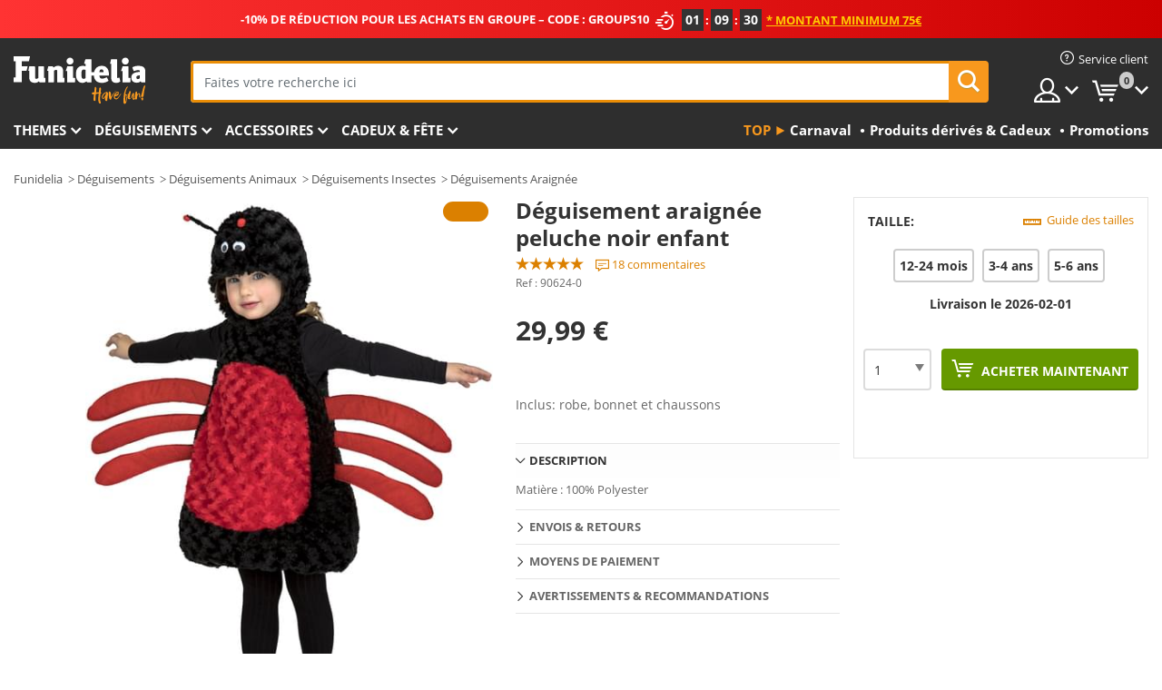

--- FILE ---
content_type: text/html; charset=UTF-8
request_url: https://www.funidelia.fr/deguisement-araignee-peluche-noir-enfant-90624.html
body_size: 22362
content:

<!DOCTYPE html>
<!--[if gt IE 8]><!-->
<html class="no-js" lang="fr-FR">
<!--<![endif]-->
<head>
    <title>Déguisement araignée peluche noir enfant | Funidelia</title>
    <meta charset="UTF-8">
<meta http-equiv="X-UA-Compatible" content="IE=edge">
<meta name="description" content="Découvrez le plus large catalogue online de déguisements pour vos fêtes déguisées, Halloween et Carnaval. Livraison en 24h">
<meta name="HandheldFriendly" content="True">
<meta name="apple-mobile-web-app-capable" content="yes">
<meta name="viewport" content="width=device-width,initial-scale=1,maximum-scale=1,minimum-scale=1,user-scalable=0">
<meta property="og:title" content="Déguisement araignée peluche noir enfant | Funidelia">
<meta property="og:url" content="https://www.funidelia.fr/deguisement-araignee-peluche-noir-enfant-90624.html">
<meta property="og:type" content="article">
<meta property="og:image" content="https://static1.funidelia.com/203147-f4_big/deguisement-araignee-peluche-noir-enfant.jpg">
<meta property="og:description" content="Découvrez le plus large catalogue online de déguisements pour vos fêtes déguisées, Halloween et Carnaval. Livraison en 24h">
<meta property="og:site_name" content="Funidelia">
<meta name="twitter:card" content="summary_large_image">
<meta name="twitter:site" content="@funidelia">
<meta name="twitter:creator" content="@funidelia">
<meta name="twitter:title" content="Déguisement araignée peluche noir enfant | Funidelia">
<meta name="twitter:description" content="Découvrez le plus large catalogue online de déguisements pour vos fêtes déguisées, Halloween et Carnaval. Livraison en 24h">
<meta name="twitter:image" content="https://static1.funidelia.com/203147-f4_big/deguisement-araignee-peluche-noir-enfant.jpg">
<meta name="theme-color" content="#565656">
<meta name="msapplication-navbutton-color" content="#565656">
<meta name="apple-mobile-web-app-capable" content="yes">
<meta name="apple-mobile-web-app-status-bar-style" content="black">
<link href="https://www.funidelia.fr/deguisement-araignee-peluche-noir-enfant-90624.html" rel="canonical">
<link href="https://www.funidelia.es/disfraz-de-arana-de-peluche-negro-infantil-90624.html" rel="alternate" hreflang="es-ES">
<link href="https://www.funidelia.be/deguisement-araignee-peluche-noir-enfant-90624.html" rel="alternate" hreflang="fr-BE">
<link href="https://www.funidelia.fr/deguisement-araignee-peluche-noir-enfant-90624.html" rel="alternate" hreflang="fr-FR">
<link href="https://www.funidelia.ch/spinnenstofftier-kostum-schwarz-fur-kinder-90624.html" rel="alternate" hreflang="de-CH">
<link href="https://www.funidelia.ch/fr/deguisement-araignee-peluche-noir-enfant-90624.html" rel="alternate" hreflang="fr-CH">
<link href="https://www.funidelia.ch/it/costume-da-ragno-di-peluche-nero-per-bambino-90624.html" rel="alternate" hreflang="it-CH">
<link href="https://www.funidelia.de/spinnenstofftier-kostum-schwarz-fur-kinder-90624.html" rel="alternate" hreflang="de-DE">
<link href="https://www.funidelia.at/spinnenstofftier-kostum-schwarz-fur-kinder-90624.html" rel="alternate" hreflang="de-AT">
<link href="https://www.funidelia.co.uk/black-spider-toy-costume-for-kids-90624.html" rel="alternate" hreflang="en-GB">
<link href="https://www.funidelia.ie/black-spider-toy-costume-for-kids-90624.html" rel="alternate" hreflang="en-IE">
<link href="https://www.funidelia.it/costume-da-ragno-di-peluche-nero-per-bambino-90624.html" rel="alternate" hreflang="it-IT">
<link href="https://www.funidelia.pt/fato-de-aranha-de-peluche-preto-infantil-90624.html" rel="alternate" hreflang="pt-PT">
<link href="https://www.funidelia.nl/zwart-speelgoed-spin-kostuum-voor-kinderen-90624.html" rel="alternate" hreflang="nl-NL">
<link href="https://www.funidelia.pl/kostium-czarnego-pajka-dla-dzieci-90624.html" rel="alternate" hreflang="pl-PL">
<link href="https://www.funidelia.dk/edderkopkostume-sort-legetojs-til-babyer-90624.html" rel="alternate" hreflang="da-DK">
<link href="https://www.funidelia.se/maskeraddrakt-spindelspindel-svart-for-barn-90624.html" rel="alternate" hreflang="sv-SE">
<link href="https://www.funidelia.cz/dtsk-kostm-pavoui-hraka-erna-90624.html" rel="alternate" hreflang="cs-CZ">
<link href="https://www.funidelia.no/svart-edderkopp-leke-kostyme-til-barn-90624.html" rel="alternate" hreflang="nn-NO">
<link href="https://www.funidelia.fi/musta-hamahakkilelu-asu-lapsille-90624.html" rel="alternate" hreflang="fi-FI">
<link href="https://www.funidelia.com.ua/cornij-pavuk-igraska-kostum-dla-ditej-90624.html" rel="alternate" hreflang="uk-UA">
<link href="https://www.funidelia.com.ua/ru/black-spider-toy-costume-for-kids-90624.html" rel="alternate" hreflang="ru-UA">
<link href="https://www.funidelia.ro/costum-de-paianjen-de-plu-negru-pentru-copii-90624.html" rel="alternate" hreflang="ro-RO">
<link href="https://www.funidelia.gr/maure-paidike-stole-paichnidiou-arachne-90624.html" rel="alternate" hreflang="el-GR">
<link href="https://www.funidelia.hr/crni-kostim-igrake-pauka-za-djecu-90624.html" rel="alternate" hreflang="hr-HR">
<link href="https://www.funidelia.hu/fekete-pok-jatek-jelmez-gyerekeknek-90624.html" rel="alternate" hreflang="hu-HU">
<link href="https://www.funidelia.sk/detsk-kostm-s-iernym-pavukom-90624.html" rel="alternate" hreflang="sk-SK">
<link href="https://www.funidelia.bg/detski-kostum-na-ceren-paak-90624.html" rel="alternate" hreflang="bg-BG">
<link href="https://www.funidelia.ee/black-spider-toy-costume-for-kids-90624.html" rel="alternate" hreflang="et-EE">
<link href="https://www.funidelia.lt/black-spider-toy-costume-for-kids-90624.html" rel="alternate" hreflang="lt-LT">
<link href="https://www.funidelia.lv/black-spider-toy-costume-for-kids-90624.html" rel="alternate" hreflang="lv-LV">
<link href="https://www.funidelia.si/rni-pajek-igraa-kostum-za-otroke-90624.html" rel="alternate" hreflang="sl-SL">
<link href="https://www.funidelia.es/disfraz-de-arana-de-peluche-negro-infantil-90624.html" rel="alternate" hreflang="es">
<link href="https://www.funidelia.fr/deguisement-araignee-peluche-noir-enfant-90624.html" rel="alternate" hreflang="fr">
<link href="https://www.funidelia.de/spinnenstofftier-kostum-schwarz-fur-kinder-90624.html" rel="alternate" hreflang="de">
<link href="https://www.funidelia.nl/zwart-speelgoed-spin-kostuum-voor-kinderen-90624.html" rel="alternate" hreflang="nl">
<link href="https://www.funidelia.pt/fato-de-aranha-de-peluche-preto-infantil-90624.html" rel="alternate" hreflang="pt">
<link href="https://www.funidelia.it/costume-da-ragno-di-peluche-nero-per-bambino-90624.html" rel="alternate" hreflang="it">
<link href="https://static1.funidelia.com" rel="preconnect" crossorigin="">
<link href="https://static1.funidelia.com" rel="dns-prefetch">
<link href="/newfront/css/funidelia6/fancybox.min.css" rel="stylesheet">
<link href="/newfront/css/funidelia6/bootstrap-datetimepicker.min.css" rel="stylesheet">
<link href="/newfront/css/funidelia6/global.css" rel="stylesheet">
<link href="/newfront/css/funidelia6/cookieconsent.css" rel="stylesheet">
<style>[class^="size-"], [class*=" size-"] { background: transparent url("/img/int/fr/comments-size2.png") 0px 0px no-repeat; }
#size  { background: url("/img/int/fr/comments-size2.png") no-repeat scroll 0 -49px transparent; height: 36px; width: 170px; }
 
#header #header-menu li.opt-outlet h2 a { padding: 17px 8px; }
@media (max-width: 992px) {
	#header #header-menu li.opt-outlet h2 a { padding: 15px 6px; }
/* 	#search .search-form form { width: 75%; } */
}
</style>
<script src="/newfront/js/funidelia6/cookie-consent-didomi.js" defer></script>
<script src="//widget.trustpilot.com/bootstrap/v5/tp.widget.bootstrap.min.js" async></script>
<script src="/newfront/js/funidelia6/libs/jquery.js"></script>
<script src="/newfront/js/funidelia6/libs/lazysizes.min.js"></script>
<script type="text/javascript">window.didomiConfig = { languages: { enabled: ['fr'], default: 'fr' } };</script>    <meta name="csrf-param" content="_csrf">
    <meta name="csrf-token" content="T2pRZm9QMm56XTpRIyRlCzcGEyM6F2IpfiQ3NSlkXhYGXTkiJTxTDw==">
    <!-- Fonts -->
    <style>
        /* ------------------------------------------------------ */
        /* FONTS */
        /* ------------------------------------------------------ */
        @font-face {
            font-display: swap;
            font-family: 'Open Sans';
            font-style: normal;
            font-weight: 400;
            src: local('Open Sans'), local('OpenSans'), url(https://fonts.gstatic.com/s/opensans/v13/K88pR3goAWT7BTt32Z01mxJtnKITppOI_IvcXXDNrsc.woff2) format('woff2');
            unicode-range: U+0460-052F, U+20B4, U+2DE0-2DFF, U+A640-A69F
        }

        @font-face {
            font-display: swap;
            font-family: 'Open Sans';
            font-style: normal;
            font-weight: 400;
            src: local('Open Sans'), local('OpenSans'), url(https://fonts.gstatic.com/s/opensans/v13/RjgO7rYTmqiVp7vzi-Q5URJtnKITppOI_IvcXXDNrsc.woff2) format('woff2');
            unicode-range: U+0400-045F, U+0490-0491, U+04B0-04B1, U+2116
        }

        @font-face {
            font-display: swap;
            font-family: 'Open Sans';
            font-style: normal;
            font-weight: 400;
            src: local('Open Sans'), local('OpenSans'), url(https://fonts.gstatic.com/s/opensans/v13/LWCjsQkB6EMdfHrEVqA1KRJtnKITppOI_IvcXXDNrsc.woff2) format('woff2');
            unicode-range: U+1F00-1FFF
        }

        @font-face {
            font-display: swap;
            font-family: 'Open Sans';
            font-style: normal;
            font-weight: 400;
            src: local('Open Sans'), local('OpenSans'), url(https://fonts.gstatic.com/s/opensans/v13/xozscpT2726on7jbcb_pAhJtnKITppOI_IvcXXDNrsc.woff2) format('woff2');
            unicode-range: U+0370-03FF
        }

        @font-face {
            font-display: swap;
            font-family: 'Open Sans';
            font-style: normal;
            font-weight: 400;
            src: local('Open Sans'), local('OpenSans'), url(https://fonts.gstatic.com/s/opensans/v13/59ZRklaO5bWGqF5A9baEERJtnKITppOI_IvcXXDNrsc.woff2) format('woff2');
            unicode-range: U+0102-0103, U+1EA0-1EF9, U+20AB
        }

        @font-face {
            font-display: swap;
            font-family: 'Open Sans';
            font-style: normal;
            font-weight: 400;
            src: local('Open Sans'), local('OpenSans'), url(https://fonts.gstatic.com/s/opensans/v13/u-WUoqrET9fUeobQW7jkRRJtnKITppOI_IvcXXDNrsc.woff2) format('woff2');
            unicode-range: U+0100-024F, U+1E00-1EFF, U+20A0-20AB, U+20AD-20CF, U+2C60-2C7F, U+A720-A7FF
        }

        @font-face {
            font-display: swap;
            font-family: 'Open Sans';
            font-style: normal;
            font-weight: 400;
            src: local('Open Sans'), local('OpenSans'), url(https://fonts.gstatic.com/s/opensans/v13/cJZKeOuBrn4kERxqtaUH3VtXRa8TVwTICgirnJhmVJw.woff2) format('woff2');
            unicode-range: U+0000-00FF, U+0131, U+0152-0153, U+02C6, U+02DA, U+02DC, U+2000-206F, U+2074, U+20AC, U+2212, U+2215, U+E0FF, U+EFFD, U+F000
        }

        @font-face {
            font-display: swap;
            font-family: 'Open Sans';
            font-style: normal;
            font-weight: 700;
            src: local('Open Sans Bold'), local('OpenSans-Bold'), url(https://fonts.gstatic.com/s/opensans/v13/k3k702ZOKiLJc3WVjuplzK-j2U0lmluP9RWlSytm3ho.woff2) format('woff2');
            unicode-range: U+0460-052F, U+20B4, U+2DE0-2DFF, U+A640-A69F
        }

        @font-face {
            font-display: swap;
            font-family: 'Open Sans';
            font-style: normal;
            font-weight: 700;
            src: local('Open Sans Bold'), local('OpenSans-Bold'), url(https://fonts.gstatic.com/s/opensans/v13/k3k702ZOKiLJc3WVjuplzJX5f-9o1vgP2EXwfjgl7AY.woff2) format('woff2');
            unicode-range: U+0400-045F, U+0490-0491, U+04B0-04B1, U+2116
        }

        @font-face {
            font-display: swap;
            font-family: 'Open Sans';
            font-style: normal;
            font-weight: 700;
            src: local('Open Sans Bold'), local('OpenSans-Bold'), url(https://fonts.gstatic.com/s/opensans/v13/k3k702ZOKiLJc3WVjuplzBWV49_lSm1NYrwo-zkhivY.woff2) format('woff2');
            unicode-range: U+1F00-1FFF
        }

        @font-face {
            font-display: swap;
            font-family: 'Open Sans';
            font-style: normal;
            font-weight: 700;
            src: local('Open Sans Bold'), local('OpenSans-Bold'), url(https://fonts.gstatic.com/s/opensans/v13/k3k702ZOKiLJc3WVjuplzKaRobkAwv3vxw3jMhVENGA.woff2) format('woff2');
            unicode-range: U+0370-03FF
        }

        @font-face {
            font-display: swap;
            font-family: 'Open Sans';
            font-style: normal;
            font-weight: 700;
            src: local('Open Sans Bold'), local('OpenSans-Bold'), url(https://fonts.gstatic.com/s/opensans/v13/k3k702ZOKiLJc3WVjuplzP8zf_FOSsgRmwsS7Aa9k2w.woff2) format('woff2');
            unicode-range: U+0102-0103, U+1EA0-1EF9, U+20AB
        }

        @font-face {
            font-display: swap;
            font-family: 'Open Sans';
            font-style: normal;
            font-weight: 700;
            src: local('Open Sans Bold'), local('OpenSans-Bold'), url(https://fonts.gstatic.com/s/opensans/v13/k3k702ZOKiLJc3WVjuplzD0LW-43aMEzIO6XUTLjad8.woff2) format('woff2');
            unicode-range: U+0100-024F, U+1E00-1EFF, U+20A0-20AB, U+20AD-20CF, U+2C60-2C7F, U+A720-A7FF
        }

        @font-face {
            font-display: swap;
            font-family: 'Open Sans';
            font-style: normal;
            font-weight: 700;
            src: local('Open Sans Bold'), local('OpenSans-Bold'), url(https://fonts.gstatic.com/s/opensans/v13/k3k702ZOKiLJc3WVjuplzOgdm0LZdjqr5-oayXSOefg.woff2) format('woff2');
            unicode-range: U+0000-00FF, U+0131, U+0152-0153, U+02C6, U+02DA, U+02DC, U+2000-206F, U+2074, U+20AC, U+2212, U+2215, U+E0FF, U+EFFD, U+F000
        }

        @font-face {
            font-family: 'iconfuni';
            font-display: swap;
            src: url('https://static1.funidelia.com/fonts/funidelia6/iconfuni.eot?m8h5y2');
            src: url('https://static1.funidelia.com/fonts/funidelia6/iconfuni.eot?m8h5y2#iefix') format('embedded-opentype'),
            url('https://static1.funidelia.com/fonts/funidelia6/iconfuni.ttf?m8h5y2') format('truetype'),
            url('https://static1.funidelia.com/fonts/funidelia6/iconfuni.woff?m8h5y2') format('woff'),
            url('https://static1.funidelia.com/fonts/funidelia6/iconfuni.svg?m8h5y2#iconfuni') format('svg');
            font-weight: normal;
            font-style: normal;
        }
    </style>


    <!-- I: Pixels Header -->
    <!-- I: GOOGLE ANALYTICS -->
<script type="text/javascript">
    
    function getCookie(k){ return(document.cookie.match('(^|; )'+k+'=([^;]*)')||0)[2] }
  if (typeof ga !== 'undefined') {
        ga('create', 'UA-40687164-1', 'auto');
        ga('require', 'displayfeatures');
        // AB Test variable
        ga('set', 'dimension4', 'Control');
        // Multilanguage custom dimension
      (function(window) {
          var d=(window.location.host).split("."); d=d[d.length-1];
          if(d==='ch' && typeof ga!=='undefined') {
              var p=(window.location.pathname).split("/"); p=(p.length>1)? p[1]:p;
              if(p.match(/^[a-zA-Z]{2}$/gi))
                    ga('set', 'dimension5', p);
            }
        })(window);
        // ClientID cookie to custom dimension
      (function(clientId) {
          if(typeof clientId!=='undefined' && clientId!=='') {
              var c=(clientId.split(".")[2] + '.' + clientId.split(".")[3]);
                ga('set', 'dimension6', c);
            }
        })(getCookie('_ga'));

        // Send the page view
        ga('send', 'pageview');
        ga('require', 'ecommerce');
    }
</script>
<!-- F: GOOGLE ANALYTICS -->
    <!-- F: Pixels Header -->
    <meta name="format-detection" content="telephone=no">

    <link rel="shortcut icon" href="https://static1.funidelia.com/img/icons/funidelia6/favicon.ico"/>
    <link rel="apple-touch-icon" sizes="57x57"
          href="https://static1.funidelia.com/img/icons/funidelia6/apple-touch-icon-57x57.png">
    <link rel="apple-touch-icon" sizes="72x72"
          href="https://static1.funidelia.com/img/icons/funidelia6/apple-touch-icon-72x72.png">
    <link rel="apple-touch-icon" sizes="114x114"
          href="https://static1.funidelia.com/img/icons/funidelia6/apple-touch-icon-114x114.png">
    <link rel="apple-touch-icon" sizes="144x144"
          href="https://static1.funidelia.com/img/icons/funidelia6/apple-touch-icon-144x144.png">
    <link rel="apple-touch-icon" sizes="60×60"
          href="https://static1.funidelia.com/img/icons/funidelia6/touch-icon-iphone-60x60.png">
    <link rel="apple-touch-icon" sizes="76×76"
          href="https://static1.funidelia.com/img/icons/funidelia6/touch-icon-ipad-76x76.png">
    <link rel="apple-touch-icon" sizes="120×120"
          href="https://static1.funidelia.com/img/icons/funidelia6/touch-icon-iphone-retina-120x120.png">
    <link rel="apple-touch-icon" sizes="152×152"
          href="https://static1.funidelia.com/img/icons/funidelia6/touch-icon-ipad-retina-152x152.png">
    <link rel="apple-touch-icon" sizes="180×180"
          href="https://static1.funidelia.com/img/icons/funidelia6/apple-touch-icon-180x180.png">
    <link rel="icon" sizes="192×192" href="https://static1.funidelia.com/img/icons/funidelia6/touch-icon-192x192.png">
    <link rel="icon" sizes="128×128" href="https://static1.funidelia.com/img/icons/funidelia6/touch-icon-128x128.png">

    </head>
<body id="product-page">
<!-- Google Tag Manager -->
<script>                    
                    dataLayer = window.dataLayer||[];
                    dataLayer.push({"id_product":"90624","avgval":"4.5000","numval":"18","id_shop":4,"id_lang":2,"store":"fr","currency":"EUR","environment":"PRO","vertexModeShopEnabled":1,"vertexModeLangEnabled":1,"vertexEventShops":["1","2","4","6","7","8","9","10","11","12","13","16","20","21","24","25","29","31","39","42","43","48","50","52"],"vertexEventLangs":["1","2","3","4","5","6","7","8","9","10","11","12","14","23","26","27","29","30","31"],"languageCode":"fr-FR","testAbName":"","id_testab_segment":"","pageCategory":"product"});
                    function gtag(){dataLayer.push(arguments);}
                    gtag('js', new Date());
                </script><script>
                window.dataLayer = window.dataLayer || [];
                function gtag(){dataLayer.push(arguments);}
                gtag('config', {
                    'allow_enhanced_conversions': true
                });
                var enhanced_conversion_data = {};
                </script>
                <!-- Google tag (gtag.js) -->
                <script async src='https://www.googletagmanager.com/gtag/js?id=AW-941662587'></script>
                <script>
                window.dataLayer = window.dataLayer || [];
                function gtag(){dataLayer.push(arguments);}
                gtag('js', new Date());
                gtag('config', 'AW-941662587');
                </script><noscript><iframe src="//www.googletagmanager.com/ns.html?id=GTM-KZM79CCV"
                height="0" width="0" style="display:none;visibility:hidden"></iframe></noscript>
                <script>(function(w,d,s,l,i){w[l]=w[l]||[];w[l].push({'gtm.start':
                new Date().getTime(),event:'gtm.js'});var f=d.getElementsByTagName(s)[0],
                j=d.createElement(s),dl=l!='dataLayer'?'&l='+l:'';j.async=true;j.src=
                '//www.googletagmanager.com/gtm.js?id='+i+dl;f.parentNode.insertBefore(j,f);
                })(window,document,'script','dataLayer','GTM-KZM79CCV');</script><!-- End Google Tag Manager -->
<script type="text/javascript">var languageItems=(function(){var _languages={"d4a8968f52233729744797511ed0b4c0":"Êtes-vous sûr de vouloir supprimer ces articles?","80ebdccece38141cd9c0f9b3b623091f":"Êtes-vous sûr de vouloir supprimer cet article?","074b03b4412887edb3e3a82e13af0805":"Translation Language: {name}","c9cc8cce247e49bae79f15173ce97354":"Sauvegarder","d3d2e617335f08df83599665eef8a418":"Fermer","2c001e112362cf23b3ae510a082bfd2f":"Voir plus","92eb39a1407d02c39fc0403548241472":"Fermer","c505a523b530a1d6cbe1032888faf4cf":"Voir toutes les options","dc52ced9d4cb3e54bc844d244eabf16e":"Occulter","a1bb4005c97d90c2b9e6e5e70aeb4a39":"Voir la fiche produit","d20f652b79b41449b66aaa14831b6b12":"Ajouter","4cb47e60921d2f6c40e1983714081495":"Suggestion de recherche","9cfefed8fb9497baa5cd519d7d2bb5d7":"dans"};return{getLanguageItems:function(){return _languages;}};})();</script>
<!-- HEADER START -->
<script type="application/ld+json">{"@context":"http:\/\/schema.org\/","@type":"Organization","name":"Funidelia","legalName":"FUNIGLOBAL DEVELOPMENTS SL","url":"https:\/\/www.funidelia.info","logo":"https:\/\/www.funidelia.fr\/img\/global\/funidelia_logo.png","brand":{"@type":"Brand","name":"Funidelia","logo":"https:\/\/www.funidelia.fr\/img\/global\/funidelia_logo.png","slogan":"Have Fun!","url":"https:\/\/www.funidelia.fr\/"}}</script><header id="header">
    <section id="header-msg" class="wclock">
	<span class="txt-h1">-10% DE RÉDUCTION POUR LES ACHATS EN GROUPE – CODE : GROUPS10</span> <div id="clock" data-toggle="tooltip"></div> <span class="txt-h2">* Montant minimum 75€</span>
	<script type="text/javascript">
		var limit_date = '2026-01-31 23:59:00';
	</script>
</section>
    <div id="header-ctt" class="container">
        <h2 id="header-brand"><a href="/" title="Aller à la page d'accueil Funidelia">Funidelia. Votre boutique en ligne de déguisements et accessoires sur Internet</a></h2>
        <section id="header-nav">
			<ul class="header-nav-menu">
				<li class="head-client"><a href="/faq/service-client" title="Service client" class="opt" ><i class="ico-hn-client"></i><span class="txt">Service client</span></a></li>
				<li class="head-sep"></li>
				<li class="head-search"><a href="#" title="Recherche" class="opt js-head-search"><span class="txt">Recherche</span></a></li>
				<li class="head-user dropdown">
					<a class="opt dropdown-toggle" data-toggle="dropdown" aria-haspopup="true" aria-expanded="false" title="Mon compte"><span class="txt">Mon compte</span></a>
					<div class="dropdown-menu dropdown-menu-right">
						<div id="my-account-login-form" style="display: block;">
							<span class="hidden">Entrer sur mon compte</span>
							<form id="loginForm-header" name="loginForm" method="POST" action="/index.php?controller=authentication" class="form">
								<fieldset>
									<div class="form-group">
										<label for="loginForm-cps-email">Email:</label>
										<input type="text" name="email" id="loginForm-cps-email" value="" class="form-control">
									</div>
									<div class="form-group">
										<label for="loginForm-cps-password">Mot de passe:</label>
										<input type="password" name="passwd" id="loginForm-cps-password" value="" class="form-control" />
									</div>
									<div class="form-group">
										<input type="submit" id="loginForm-header-submit" name="SubmitLogin" class="btn-form" value="Entrer" />
										<span class="link" data-ref="/index.php?controller=password" onclick="window.location.href=this.getAttribute('data-ref');"
                                              title="Se souvenir de mon mot de passe en cliquant ici">
                                            J'ai oublié mon mot de passe                                        </span>
									</div>
								</fieldset>
							</form>
						</div>
					</div>
				</li>
					<li id="cart" class="head-cart dropdown">
						<a href="https://www.funidelia.fr/panier" title="Mon panier" class="opt dropdown-toggle active" data-toggle="dropdown" id="slidecartBtn"><span class="txt">Mon panier</span> <span class="badged num funi-blockcartbadge">&nbsp;</span></a>

						<div id="slidecart" class="slidecart dropdown-menu dropdown-menu-right">
							<span class="dropdown-header">Mon panier d'achats</span>
							<div class="dropdown-padd">
                                <div class="lazyloading"></div>
							</div>
						</div>
					</li>
			</ul>
        </section>
		<section id="header-search">
			<div class="search-form">

				<form id="searhForm-header" action="/search" method="get">
					<fieldset>
						<div class="search-group">
							<label for="query">Rechercher par:</label>
							<input type="text" id="searchForm-query-header" name="query" class="form-control" placeholder="Faites votre recherche ici" />
							<input type="reset" value="x" class="searchForm-reset-header" />
							<span class="search-group-btn">
								<button type="submit" id="searchForm-submit-header" class="btn btn-search">
									<i class="icf-search"></i><span class="txt">Recherche</span>
								</button>
							</span>
						</div>
					</fieldset>
				</form>
			</div>
		</section>
<section id="header-menu">
	<a id="slidemenuBtn" href="#slidemenu" title="Que souhaitez-vous acheter?" class="opt-menu dropdown-toggle"><span class="txt">Que souhaitez-vous acheter?</span></a>
	<div id="slidemenu" >
		<div class="header-menu-responsive dropdown-menu">
			<ul class="header-menu-movil clearfix">
				<li class="opt-movil "><a title="Retour" class="sidr-close-window opt-back">Retour</a></li>
				<li class="opt-movil "><a title="Mon compte" id="menu-movil-user-btn"  class="opt-user">Mon compte</a></li>
				
				<li id="header-movil-user" class="clearfix">
					<div id="my-account-login-form-mobile" style="display: block;">
						<span class="hidden">Entrer sur mon compte</span>
						<form id="loginFormMobile" name="loginForm" method="POST" action="/index.php?controller=authentication&back=https://www.funidelia.fr/deguisement-araignee-peluche-noir-enfant-90624.html"  class="form">
							<fieldset>
								<div class="form-group">
									<label for="loginFormMobile-cps-email">Email:</label>
									<input type="text" name="email" id="loginFormMobile-cps-email" value="" class="form-control">
								</div>
								<div class="form-group">
									<label for="loginFormMobile-cps-password">Mot de passe:</label>
									<input type="password" name="passwd" id="loginFormMobile-cps-password" value="" class="form-control" />
								</div>
								<input type="submit" id="loginFormMobile-submit" name="SubmitLogin" class="btn-form" value="Entrer" />
                                <span class="link" data-ref="/index.php?controller=password" onclick="window.location.href=this.getAttribute('data-ref');"
                                      title="Se souvenir de mon mot de passe en cliquant ici">
                                    J'ai oublié mon mot de passe                                </span>
							</fieldset>
						</form>
					</div>
				</li>
				
			</ul>
				<ul class="header-menu-nav clearfix">
					<li class="opt-links">
						<div class="menu-h2"><a href="#" title="Plus de produits">Top</a></div>
						<div class="dropdown clearfix">
							<div class="fdo clearfix">
								<ul class="clearfix">
											<li>
			<a href="/fete/carnaval/5866" title="Déguisements Carnaval" ><img data-src="https://static1.funidelia.com/img/fr_landing_block/funidelia6/landings/20170202_MENULINKS_CARNAVAL_FR.gif" alt="Carnaval" class="img lazyload"><span class="txt">Carnaval</span></a>
    	</li>
		<li>
			<a href="/cadeaux-geek/6235" title="Produits dérivés & Cadeux" ><img data-src="https://static1.funidelia.com/img/fr_landing_block/funidelia6/landings/20181029_MENULINKS_MERCHAND_REGALOSFRIKIS_FR.gif" alt="Produits dérivés & Cadeux" class="img lazyload"><span class="txt">Produits dérivés & Cadeux</span></a>
    	</li>
		<li>
			<a href="/outlet-funidelia/8822" title="Promotions" ><img data-src="https://static1.funidelia.com/img/fr_landing_block/funidelia6/landings/20250708_MENULINKS_PROMOCIONES_FR.jpg" alt="Promotions" class="img lazyload"><span class="txt">Promotions</span></a>
    	</li>
								</ul>
							</div>
						</div>
					</li>					
						<li class="opt-normal">
							<div class="menu-h2">
								<a href="/deguisements/951" title="Themes" >Themes</a>
							</div>
							<div class="dropdown">
								<div class="fdo clearfix">
										<div class="header-menu-cat">
											<div class="menu-column-title">
													<a title="Sélection:" >Sélection:</a>
											</div>
												<ul class="lst-cats">
															<li>
			<a class="gae-menu-mob" href="#" title=""></a>
		</li>
												</ul>
													</div>
													<div class="header-menu-tags ">
                                                        <div class="draggable-module">
                                                        													<div class="menu-column-title">
															<a title="🎉 Meilleurs Costumes" >🎉 Meilleurs Costumes</a>
									
													</div>
													<ul class="lst-tags clearfix">
																<li>
			<a href="/deguisements/animaux-insectes/3513" title="Déguisements Animaux">Animaux</a>
		</li>
		<li>
			<a href="/theme/policier/4964" title="Déguisements Police">Police</a>
		</li>
		<li>
			<a href="/deguisements/pirates/3327" title="Déguisements Pirates">Pirates</a>
		</li>
		<li>
			<a href="/deguisements/nourriture-boissons/3514" title="Déguisements Nourriture & Boissons">Nourriture & Boissons</a>
		</li>
		<li>
			<a href="/theme/fruits/1270" title="Déguisements Fruits">Fruits</a>
		</li>
		<li>
			<a href="/deguisements/metiers-uniformes/3508" title="Déguisements Professions">Professions</a>
		</li>
		<li>
			<a href="/deguisements/clowns/3314" title="Déguisements Clown & Cirque">Clown & Cirque</a>
		</li>
		<li>
			<a href="/deguisements/jeux-video/3510" title="Déguisements Jeux vidéo">Jeux vidéo</a>
		</li>
		<li>
			<a href="/theme/steampunk/1482" title="Déguisements Steampunk">Steampunk</a>
		</li>
													</ul>
                                                        </div>
                                                        <div class="draggable-module">
                                                        													<div class="menu-column-title">
															<a title="🦸 Super-héros & Méchants" >🦸 Super-héros & Méchants</a>
									
													</div>
													<ul class="lst-tags clearfix">
																<li>
			<a href="/deguisements/batman/3050" title="Déguisements Batman">Batman</a>
		</li>
		<li>
			<a href="/theme/joker/4544" title="Déguisements Joker">Joker</a>
		</li>
		<li>
			<a href="/deguisements/harley-quinn/5196" title="Déguisements Harley Quinn">Harley Quinn</a>
		</li>
		<li>
			<a href="/deguisements/superman/3384" title="Déguisements Superman">Superman</a>
		</li>
		<li>
			<a href="/deguisements/wonder-woman/3444" title="Déguisements Wonder Woman">Wonder Woman</a>
		</li>
		<li>
			<a href="/deguisements/captain-america/3082" title="Déguisements Captain America">Captain America</a>
		</li>
		<li>
			<a href="/deguisements/catwoman/5711" title="Déguisements Catwoman">Catwoman</a>
		</li>
		<li>
			<a href="/deguisements/flash/3161" title="Déguisements Flash">Flash</a>
		</li>
		<li>
			<a href="/deguisements/power-rangers/3335" title="Déguisements Power Rangers">Power Rangers</a>
		</li>
		<li>
			<a href="/deguisements/spiderman/3376" title="Déguisements Spiderman">Spiderman</a>
		</li>
		<li>
			<a href="/deguisements/tortues-ninja/3240" title="Déguisements Les Tortues Ninja">Les Tortues Ninja</a>
		</li>
		<li>
			<a href="/deguisements/super-heros/3509" title="Tous Déguisements Super-héros">Tous Déguisements Super-héros</a>
		</li>
													</ul>
                                                        </div>
													</div>
													<div class="header-menu-tags ">
                                                        <div class="draggable-module">
                                                        													<div class="menu-column-title">
															<a title="⌛️ Décennies" >⌛️ Décennies</a>
									
													</div>
													<ul class="lst-tags clearfix">
																<li>
			<a href="/deguisements/annees-20-charleston-cabaret-gangsters/3031" title="Déguisements Années 20: Gangsters & Cabaret">Années 20: Gangsters & Cabaret</a>
		</li>
		<li>
			<a href="/deguisements/annees-50-rock-roll/3034" title="Déguisements Années 50: Rock & Roll">Années 50: Rock & Roll</a>
		</li>
		<li>
			<a href="/deguisements/annees-60-mouvement-hippie/3035" title="Déguisements Années 60: Mouvement Hippie">Années 60: Mouvement Hippie</a>
		</li>
		<li>
			<a href="/deguisements/annees-70-disco/3036" title="Déguisements Années 70: Disco">Années 70: Disco</a>
		</li>
		<li>
			<a href="/deguisements/annees-80-pop/3037" title="Déguisements Années 80 et 90: Pop">Années 80 et 90: Pop</a>
		</li>
		<li>
			<a href="/deguisements/decennies/3497" title="Tous Déguisements Décennies">Tous Déguisements Décennies</a>
		</li>
													</ul>
                                                        </div>
                                                        <div class="draggable-module">
                                                        													<div class="menu-column-title">
															<a title="⚔️  Époque & Historiques" >⚔️  Époque & Historiques</a>
									
													</div>
													<ul class="lst-tags clearfix">
																<li>
			<a href="/deguisements/romain/3354" title="Déguisements Rome">Rome</a>
		</li>
		<li>
			<a href="/theme/vikings/1540" title="Déguisements Vikings">Vikings</a>
		</li>
		<li>
			<a href="/theme/egypte/1230" title="Déguisements Egypte">Egypte</a>
		</li>
		<li>
			<a href="/deguisements/moyen-age/3276" title="Déguisements Médiéval">Médiéval</a>
		</li>
		<li>
			<a href="/theme/troglodytes/1188" title="Déguisements Homme des Cavernes">Homme des Cavernes</a>
		</li>
		<li>
			<a href="/deguisements/western/3507" title="Déguisements Western">Western</a>
		</li>
		<li>
			<a href="/deguisements/cultures-traditions/3506" title="Tous Déguisements Cultures & Traditions">Tous Déguisements Cultures & Traditions</a>
		</li>
													</ul>
                                                        </div>
                                                        <div class="draggable-module">
                                                        													<div class="menu-column-title">
															<a title="🎬 Films & Séries" >🎬 Films & Séries</a>
									
													</div>
													<ul class="lst-tags clearfix">
																<li>
			<a href="/deguisements-squid-game/8830" title="Déguisements Squid Game">Squid Game</a>
		</li>
		<li>
			<a href="/deguisements/harry-potter/3189" title="Déguisements Harry Potter">Harry Potter</a>
		</li>
		<li>
			<a href="/theme/minions/1286" title="Déguisements Minions">Minions</a>
		</li>
		<li>
			<a href="/deguisements-peaky-blinders/8662" title="Déguisements Peaky Blinders">Peaky Blinders</a>
		</li>
		<li>
			<a href="/deguisements/grease/3179" title="Déguisements Grease">Grease</a>
		</li>
		<li>
			<a href="/deguisements/le-seigneur-des-anneaux/3142" title="Déguisements Le Seigneur des anneaux">Le Seigneur des anneaux</a>
		</li>
		<li>
			<a href="/deguisements/charlie-la-chocolaterie/3086" title="Déguisements Charlie et la Chocolaterie">Charlie et la Chocolaterie</a>
		</li>
		<li>
			<a href="/deguisements/le-magicien-doz/3138" title="Déguisements Le Magicien d'Oz">Le Magicien d'Oz</a>
		</li>
		<li>
			<a href="/deguisements/star-wars/3378" title="Déguisements Star Wars">Star Wars</a>
		</li>
		<li>
			<a href="/deguisements/alice-au-pays-des-merveilles/3017" title="Déguisements Alice au Pays des Merveilles">Alice au Pays des Merveilles</a>
		</li>
		<li>
			<a href="/deguisements/sesame-street/3049" title="Déguisements Sesame Street & The Muppets">Sesame Street & The Muppets</a>
		</li>
		<li>
			<a href="/deguisements/princesses-disney/3503" title="Déguisements Princesses Disney">Princesses Disney</a>
		</li>
		<li>
			<a href="/deguisements/disney/3543" title="Tous Déguisements Disney">Tous Déguisements Disney</a>
		</li>
		<li>
			<a href="/deguisements/films-series/3502" title="Tous Déguisements Films & Séries">Tous Déguisements Films & Séries</a>
		</li>
													</ul>
                                                        </div>
													</div>
													<div class="header-menu-tags ">
                                                        <div class="draggable-module">
                                                        													<div class="menu-column-title">
															<a title="📺 Dessins Animés" >📺 Dessins Animés</a>
									
													</div>
													<ul class="lst-tags clearfix">
																<li>
			<a href="/deguisements/miraculous-aventure-lady-bug-chat-noir/5984" title="Déguisements Miraculous Ladybug">Miraculous Ladybug</a>
		</li>
		<li>
			<a href="/deguisements/dragon-ball/3121" title="Déguisements Dragon Ball">Dragon Ball</a>
		</li>
		<li>
			<a href="/deguisements-masha-et-michka/7400" title="Déguisements Masha et Michka">Masha et Michka</a>
		</li>
		<li>
			<a href="/deguisements/pyjamasques/6145" title="Déguisements Pyjamasques">Pyjamasques</a>
		</li>
		<li>
			<a href="/deguisements/pat-patrouille/3517" title="Déguisements Pat'Patrouille">Pat'Patrouille</a>
		</li>
		<li>
			<a href="/deguisements/les-schtroumpfs/3260" title="Déguisements Les Schtroumpfs">Les Schtroumpfs</a>
		</li>
		<li>
			<a href="/deguisements/popeye/3334" title="Déguisements Popeye">Popeye</a>
		</li>
		<li>
			<a href="/deguisements/les-pierrafeu/3259" title="Déguisements Les Pierrafeu">Les Pierrafeu</a>
		</li>
		<li>
			<a href="/deguisements/scooby-doo/3360" title="Déguisements Scooby Doo">Scooby Doo</a>
		</li>
		<li>
			<a href="/deguisements/dessins-animes/3501" title="Tous Déguisements Dessins Animés">Tous Déguisements Dessins Animés</a>
		</li>
													</ul>
                                                        </div>
                                                        <div class="draggable-module">
                                                        													<div class="menu-column-title">
															<a title="🎉 Plus de costumes de Carnaval" >🎉 Plus de costumes de Carnaval</a>
									
													</div>
													<ul class="lst-tags clearfix">
																<li>
			<a href="/deguisements/animaux-insectes/3513" title="Déguisements Animaux">Animaux</a>
		</li>
		<li>
			<a href="/theme/policier/4964" title="Déguisements Police">Police</a>
		</li>
		<li>
			<a href="/deguisements/pirates/3327" title="Déguisements Pirates">Pirates</a>
		</li>
		<li>
			<a href="/deguisements/nourriture-boissons/3514" title="Déguisements Nourriture & Boissons">Nourriture & Boissons</a>
		</li>
		<li>
			<a href="/theme/fruits/1270" title="Déguisements Fruits">Fruits</a>
		</li>
		<li>
			<a href="/deguisements/metiers-uniformes/3508" title="Déguisements Professions">Professions</a>
		</li>
		<li>
			<a href="/deguisements/clowns/3314" title="Déguisements Clown & Cirque">Clown & Cirque</a>
		</li>
		<li>
			<a href="/deguisements/jeux-video/3510" title="Déguisements Jeux vidéo">Jeux vidéo</a>
		</li>
		<li>
			<a href="/theme/steampunk/1482" title="Déguisements Steampunk">Steampunk</a>
		</li>
		<li>
			<a href="/deguisements/originaux-amusants-coquins/3515" title="Déguisements Originaux & Amusants">Originaux & Amusants</a>
		</li>
		<li>
			<a href="/deguisements/gonflables/6205" title="Déguisements Déguisements Gonflables">Déguisements Gonflables</a>
		</li>
													</ul>
                                                        </div>
                                                        <div class="draggable-module">
                                                        													<div class="menu-column-title">
															<a title="🥳 Fêtes Thématiques" >🥳 Fêtes Thématiques</a>
									
													</div>
													<ul class="lst-tags clearfix">
																<li>
			<a href="/fete/carnaval/5866" title="Déguisements Carnaval">Carnaval</a>
		</li>
		<li>
			<a href="/deguisements/halloween/3532" title="Déguisements Halloween">Halloween</a>
		</li>
		<li>
			<a href="/fete/fin-celibat/5868" title="Déguisements Fin de célibat">Fin de célibat</a>
		</li>
		<li>
			<a href="/fete/oktoberfest/5874" title="Déguisements Oktoberfest">Oktoberfest</a>
		</li>
		<li>
			<a href="/fete/saint-patrick/5876" title="Déguisements St Patrick">St Patrick</a>
		</li>
		<li>
			<a href="/fete/noel/5872" title="Déguisements Noël">Noël</a>
		</li>
													</ul>
                                                        </div>
									</div>
								</div>
								<ul class="all">
									<li class="all">
										<a href="/deguisements/951" title="Tout voir">Tout voir</a>
									</li>
								</ul>
									<img data-src="https://static1.funidelia.com/img/fr_landing_block/funidelia6/landings/202111_FUNIDELIA_CAB_MENU_DISFRACES_NAVIDAD1.jpg" alt="" class="header-menu-img lazyload">
							</div>
						</li>
						<li class="opt-normal">
							<div class="menu-h2">
								<a href="/deguisements/951" title="Themes Déguisements" >Déguisements</a>
							</div>
							<div class="dropdown">
								<div class="fdo clearfix">
										<div class="header-menu-cat">
											<div class="menu-column-title">
													<a title="Sélection:" >Sélection:</a>
											</div>
												<ul class="lst-cats">
															<li>
			<a class="gae-menu-mob" href="#" title=""></a>
		</li>
												</ul>
													</div>
													<div class="header-menu-tags ">
                                                        <div class="draggable-module">
                                                        													<div class="menu-column-title">
															<a title="👫 Déguisements Pour Adultes" >👫 Déguisements Pour Adultes</a>
									
													</div>
													<ul class="lst-tags clearfix">
																<li>
			<a href="/deguisements-pour/homme/1630" title="Déguisements pour Hommes">Déguisements pour Hommes</a>
		</li>
		<li>
			<a href="/deguisements-pour/femme/1631" title="Déguisements pour Femmes">Déguisements pour Femmes</a>
		</li>
		<li>
			<a href="/deguisements-pour/adulte/1643" title="Tous Déguisements pour Adultes">Tous Déguisements pour Adultes</a>
		</li>
													</ul>
                                                        </div>
													</div>
													<div class="header-menu-tags ">
                                                        <div class="draggable-module">
                                                        													<div class="menu-column-title">
															<a title="👧 Déguisements pour Enfant" >👧 Déguisements pour Enfant</a>
									
													</div>
													<ul class="lst-tags clearfix">
																<li>
			<a href="/deguisements-pour/garcon/1636" title="Déguisements pour Garçons">Déguisements pour Garçons</a>
		</li>
		<li>
			<a href="/deguisements-pour/fille/1637" title="Déguisements pour Filles">Déguisements pour Filles</a>
		</li>
		<li>
			<a href="/deguisements-pour/bebe/1646" title="Déguisements pour Bébés">Déguisements pour Bébés</a>
		</li>
		<li>
			<a href="/deguisements-pour/enfant/1645" title="Tous Déguisements pour Enfant">Tous Déguisements pour Enfant</a>
		</li>
													</ul>
                                                        </div>
													</div>
													<div class="header-menu-tags ">
                                                        <div class="draggable-module">
                                                        													<div class="menu-column-title">
															<a title="🤠 Autres costumes" >🤠 Autres costumes</a>
									
													</div>
													<ul class="lst-tags clearfix">
																<li>
			<a href="/deguisements/grandes-tailles/3758" title="Grandes tailles">Grandes tailles</a>
		</li>
		<li>
			<a href="/deguisements/sexy/1087" title="Déguisements Sexy">Sexy</a>
		</li>
		<li>
			<a href="/deguisements-pour-couple/8110" title="Couples">Couples</a>
		</li>
		<li>
			<a href="/groupes/6268" title="Groupes et familles">Groupes et familles</a>
		</li>
		<li>
			<a href="/deguisements-pour/chiens/1642" title="Déguisements Chien">Chien</a>
		</li>
		<li>
			<a href="/deguisements/pas-chers/4391" title="Déguisements pas chers">Déguisements pas chers</a>
		</li>
		<li>
			<a href="/outlet-funidelia/8822" title="Promotions">Promotions</a>
		</li>
													</ul>
                                                        </div>
									</div>
								</div>
								<ul class="all">
									<li class="all">
										<a href="/deguisements/951" title="Tout voir">Tout voir</a>
									</li>
								</ul>
									<img data-src="https://static1.funidelia.com/img/fr_landing_block/funidelia6/landings/201908_FUNIDELIA_CAB_MENU_DISFRACES_HALLOWEEN.jpg" alt="" class="header-menu-img lazyload">
							</div>
						</li>
						<li class="opt-normal">
							<div class="menu-h2">
								<a href="/accessoires/5814" title="Accessoires pour déguisements" >Accessoires</a>
							</div>
							<div class="dropdown">
								<div class="fdo clearfix">
										<div class="header-menu-cat">
											<div class="menu-column-title">
													<a title="Sélection:" >Sélection:</a>
											</div>
												<ul class="lst-cats">
															<li>
			<a class="gae-menu-mob" href="#" title=""></a>
		</li>
												</ul>
													</div>
													<div class="header-menu-tags ">
                                                        <div class="draggable-module">
                                                        													<div class="menu-column-title">
															<a title="🎩 Accessoire Déguisements" >🎩 Accessoire Déguisements</a>
									
													</div>
													<ul class="lst-tags clearfix">
																<li>
			<a href="/perruques/1058" title="Perruques pour déguisements">Perruques</a>
		</li>
		<li>
			<a href="/maquillage/5817" title="Maquillage pour déguisements">Maquillage</a>
		</li>
		<li>
			<a href="/chapeaux-casques/5825" title="Chapeaux pour déguisements">Chapeaux</a>
		</li>
		<li>
			<a href="/tutus-jupons/1105" title="Tutus pour déguisements">Tutus</a>
		</li>
		<li>
			<a href="/boas/905" title="Boas pour déguisements">Boas</a>
		</li>
		<li>
			<a href="/collants-leggings/1022" title="Collants & Leggings pour déguisements">Collants & Leggings</a>
		</li>
		<li>
			<a href="/capes/918" title="Capes pour déguisements">Capes</a>
		</li>
		<li>
			<a href="/ailes-baguettes/889" title="Ailes & Propulseurs pour déguisements">Ailes & Propulseurs</a>
		</li>
		<li>
			<a href="/sabres-laser/5843" title="Sabres laser pour déguisements">Sabres laser</a>
		</li>
		<li>
			<a href="/casques/922" title="Casques pour déguisements">Casques</a>
		</li>
		<li>
			<a href="/barbes-moustaches/898" title="Barbes & Moustaches pour déguisements">Barbes & Moustaches</a>
		</li>
		<li>
			<a href="/diademes/1094" title="Diadèmes pour déguisements">Diadèmes</a>
		</li>
		<li>
			<a href="/lunettes/965" title="Lunettes pour déguisements">Lunettes</a>
		</li>
		<li>
			<a href="/accessoires/5814" title="Tous Accessoires pour déguisements">Tous Accessoires</a>
		</li>
													</ul>
                                                        </div>
                                                        <div class="draggable-module">
                                                        													<div class="menu-column-title">
															<a title="🎭 Masques Déguisements" >🎭 Masques Déguisements</a>
									
													</div>
													<ul class="lst-tags clearfix">
																<li>
			<a href="/loups/892" title="Loups pour déguisements">Loups</a>
		</li>
		<li>
			<a href="/masques/masques-venitiens/3744" title="Masques Italie & Venise pour déguisements">Masques Italie & Venise</a>
		</li>
		<li>
			<a href="/masques/animaux/5985" title="Masques Animaux pour déguisements">Masques Animaux</a>
		</li>
		<li>
			<a href="/masques/clown/6211" title="Masques Clown & Cirque pour déguisements">Masques Clown & Cirque</a>
		</li>
		<li>
			<a href="/masques/1017" title="Tous Masques pour déguisements">Tous Masques</a>
		</li>
													</ul>
                                                        </div>
													</div>
													<div class="header-menu-tags ">
                                                        <div class="draggable-module">
                                                        													<div class="menu-column-title">
															<a title="🎃 Accessoire Halloween" >🎃 Accessoire Halloween</a>
									
													</div>
													<ul class="lst-tags clearfix">
																<li>
			<a href="/accessoires/halloween/6025" title="Accessoire Halloween pour déguisements">Accessoire Halloween</a>
		</li>
		<li>
			<a href="/armes/5824" title="Armes pour déguisements">Armes</a>
		</li>
		<li>
			<a href="/perruques/halloween/3737" title="Perruques Halloween pour déguisements">Perruques Halloween</a>
		</li>
		<li>
			<a href="/chapeaux-halloween/8752" title="Chapeaux Halloween pour déguisements">Chapeaux Halloween</a>
		</li>
		<li>
			<a href="/cornes-demons-diables/8554" title="Cornes Démons & Diables pour déguisements">Cornes Démons & Diables</a>
		</li>
		<li>
			<a href="/balais/953" title="Balais pour déguisements">Balais</a>
		</li>
		<li>
			<a href="/perruques/sorcieres-magiciens/3745" title="Perruques Sorcières & Magiciens pour déguisements">Perruques Sorcières & Magiciens</a>
		</li>
		<li>
			<a href="/chapeaux/sorciere/5993" title="Chapeaux Sorcières & Magiciens pour déguisements">Chapeaux Sorcières & Magiciens</a>
		</li>
		<li>
			<a href="/perruques/clown/6215" title="Perruques Clown & Cirque pour déguisements">Perruques Clown & Cirque</a>
		</li>
		<li>
			<a href="/accessoires/halloween/6025" title="Tous Accessoires Halloween pour déguisements">Tous Accessoires Halloween</a>
		</li>
													</ul>
                                                        </div>
                                                        <div class="draggable-module">
                                                        													<div class="menu-column-title">
															<a title="👹 Masques Halloween" >👹 Masques Halloween</a>
									
													</div>
													<ul class="lst-tags clearfix">
																<li>
			<a href="/masques/sorciere/6219" title="Masques Sorcières & Magiciens pour déguisements">Masques Sorcières & Magiciens</a>
		</li>
		<li>
			<a href="/masques-films-dhorreur/8094" title="Masques Films d'Horreur pour déguisements">Masques Films d'Horreur</a>
		</li>
		<li>
			<a href="/masques-peste/8184" title="Masques Peste pour déguisements">Masques Peste</a>
		</li>
		<li>
			<a href="/masques-monstres/8098" title="Masques Monstres pour déguisements">Masques Monstres</a>
		</li>
		<li>
			<a href="/masques/zombie/6217" title="Masques Zombies pour déguisements">Masques Zombies</a>
		</li>
		<li>
			<a href="/masques/halloween/3730" title="Tous Masques Halloween pour déguisements">Tous Masques Halloween</a>
		</li>
													</ul>
                                                        </div>
                                                        <div class="draggable-module">
                                                        													<div class="menu-column-title">
															<a title="🎉 Accessoire Fêtes thématiques" >🎉 Accessoire Fêtes thématiques</a>
									
													</div>
													<ul class="lst-tags clearfix">
																<li>
			<a href="/accessoires/fin-celibat/5975" title="Accessoire Fin de célibat">Accessoire Fin de célibat</a>
		</li>
		<li>
			<a href="/chapeaux-oktoberfest/8071" title="Accessoires Oktoberfest">Accessoires Oktoberfest</a>
		</li>
													</ul>
                                                        </div>
													</div>
													<div class="header-menu-tags ">
                                                        <div class="draggable-module">
                                                        													<div class="menu-column-title">
															<a title="🤡 Maquillage Halloween" >🤡 Maquillage Halloween</a>
									
													</div>
													<ul class="lst-tags clearfix">
																<li>
			<a href="/maquillage/sorcieres-magiciens/3740" title="Maquillage Sorcières & Magiciens pour déguisements">Maquillage Sorcières & Magiciens</a>
		</li>
		<li>
			<a href="/maquillage-demons-diables/8753" title="Maquillage Démons & Diables pour déguisements">Maquillage Démons & Diables</a>
		</li>
		<li>
			<a href="/maquillage/clowns/3741" title="Maquillage Clown & Cirque pour déguisements">Maquillage Clown & Cirque</a>
		</li>
		<li>
			<a href="/maquillage/vampires/3739" title="Maquillage Vampires pour déguisements">Maquillage Vampires</a>
		</li>
		<li>
			<a href="/maquillage/zombies/3742" title="Maquillage Zombies pour déguisements">Maquillage Zombies</a>
		</li>
		<li>
			<a href="/dents-crocs/949" title="Dents & Crocs pour déguisements">Dents & Crocs</a>
		</li>
		<li>
			<a href="/blessures-protheses/980" title="Blessures & Prothèses pour déguisements">Blessures & Prothèses</a>
		</li>
		<li>
			<a href="/sang/1084" title="Sang pour déguisements">Sang</a>
		</li>
		<li>
			<a href="/maquillage/halloween/3728" title="Tous Maquillage Halloween pour déguisements">Tous Maquillage Halloween</a>
		</li>
													</ul>
                                                        </div>
                                                        <div class="draggable-module">
                                                        													<div class="menu-column-title">
															<a title="🎄 Accessoires Noël" >🎄 Accessoires Noël</a>
									
													</div>
													<ul class="lst-tags clearfix">
																<li>
			<a href="/theme/bonnet-pere-noel/4913" title="Chapeau de Noël pour déguisements">Chapeau de Noël</a>
		</li>
		<li>
			<a href="/bonnet-lutin/6070" title="Bonnets Lutin & Elfe de Noël pour déguisements">Bonnets Lutin & Elfe de Noël</a>
		</li>
		<li>
			<a href="/chapeaux-noel/7257" title="Chapeaux Noël pour déguisements">Chapeaux Noël</a>
		</li>
		<li>
			<a href="/pulls-noel/5931" title="Pulls de Noël pour déguisements">Pulls de Noël</a>
		</li>
		<li>
			<a href="/accessoires-nouvel-an/7174" title="Accessoire Nouvel An pour déguisements">Accessoire Nouvel An</a>
		</li>
		<li>
			<a href="/ailes/anges/6092" title="Ailes Anges pour déguisements">Ailes Anges</a>
		</li>
		<li>
			<a href="/barbes-moustaches-pere-noel/7264" title="Barbes & Moustaches pour déguisements">Barbes & Moustaches</a>
		</li>
		<li>
			<a href="/accessoires/noel/6065" title="Tous Accessoires Noël pour déguisements">Tous Accessoires Noël</a>
		</li>
													</ul>
                                                        </div>
									</div>
								</div>
								<ul class="all">
									<li class="all">
										<a href="/accessoires/5814" title="Tout voir">Tout voir</a>
									</li>
								</ul>
									<img data-src="https://static1.funidelia.com/img/fr_landing_block/funidelia6/landings/201912_FUNIDELIA_CAB_MENU_ACCESORIOS2.jpg" alt="" class="header-menu-img lazyload">
							</div>
						</li>
						<li class="opt-normal">
							<div class="menu-h2">
								<a href="/cadeaux-geek/6235" title="Cadeux & Fête" >Cadeux & Fête</a>
							</div>
							<div class="dropdown">
								<div class="fdo clearfix">
										<div class="header-menu-cat">
											<div class="menu-column-title">
													<a title="Sélection:" >Sélection:</a>
											</div>
												<ul class="lst-cats">
															<li>
			<a class="gae-menu-mob" href="#" title=""></a>
		</li>
												</ul>
													</div>
													<div class="header-menu-tags ">
                                                        <div class="draggable-module">
                                                        													<div class="menu-column-title">
															<a title="🎁 Produits dérivés & Cadeux" >🎁 Produits dérivés & Cadeux</a>
									
													</div>
													<ul class="lst-tags clearfix">
																<li>
			<a href="/chemises-t-shirts-geek/6159" title="T-shirts Geek">T-shirts</a>
		</li>
		<li>
			<a href="/vestes-hoodies-geek/6158" title="Sweats Geek">Sweats</a>
		</li>
		<li>
			<a href="/mugs-geek/6307" title="Tasses & Mugs Geek">Tasses & Mugs</a>
		</li>
		<li>
			<a href="/papeterie-et-fournitures-scolaires-pour-rentree-scolaire/7956" title="Papeterie et fournitures scolaires Geek">Papeterie et fournitures scolaires</a>
		</li>
		<li>
			<a href="/lampes-geek/6233" title="Lampes Geek">Lampes</a>
		</li>
		<li>
			<a href="/chaussettes-geek/6184" title="Chaussettes Geek">Chaussettes</a>
		</li>
		<li>
			<a href="/vetements-geek/6156" title="Vêtements Geek">Vêtements</a>
		</li>
		<li>
			<a href="/pyjamas-geek/6163" title="Pyjamas Geek">Pyjamas</a>
		</li>
		<li>
			<a href="/sac-a-dos-geek/6171" title="Sac à dos Geek">Sac à dos</a>
		</li>
		<li>
			<a href="/gadgets-figurines-objets-collections/6312" title="Articles de collection Geek">Articles de collection</a>
		</li>
		<li>
			<a href="/peignoirs-geeks/6157" title="Peignoirs Geek">Peignoirs</a>
		</li>
		<li>
			<a href="/cadeaux-geek-maison-bureau/6229" title="Maison Geek">Maison</a>
		</li>
		<li>
			<a href="/cadeaux-super-heros-mechants/6919" title="Produits dérivés & Cadeux Super-héros & Méchants">Super-héros & Méchants</a>
		</li>
		<li>
			<a href="/cadeaux-jeux-video-jeux/6945" title="Produits dérivés & Cadeux Jeux vidéo">Jeux vidéo</a>
		</li>
		<li>
			<a href="/cadeaux-star-wars/6906" title="Produits dérivés & Cadeux Star Wars">Star Wars</a>
		</li>
		<li>
			<a href="/cadeaux-disney/6716" title="Produits dérivés & Cadeux Disney">Disney</a>
		</li>
		<li>
			<a href="/soldes-outlet-produits-derives-geeks/8739" title="Promotions de marchandises">Promotions de marchandises</a>
		</li>
		<li>
			<a href="/cadeaux-geek/6235" title="Tous Produits dérivés">Tous Produits dérivés</a>
		</li>
													</ul>
                                                        </div>
                                                        <div class="draggable-module">
                                                        													<div class="menu-column-title">
															<a title="⚡️Harry Potter" >⚡️Harry Potter</a>
									
													</div>
													<ul class="lst-tags clearfix">
																<li>
			<a href="/Baguettes-magiques/harry-potter/5906" title="Baguettes Magiques Harry Potter">Baguettes Magiques</a>
		</li>
		<li>
			<a href="/echarpes-harry-potter/7254" title="Écharpes Harry Potter">Écharpes</a>
		</li>
		<li>
			<a href="/vetements-harry-potter/6876" title="Vêtements Harry Potter">Vêtements</a>
		</li>
		<li>
			<a href="/maison-harry-potter/8809" title="Maison Harry Potter">Maison</a>
		</li>
		<li>
			<a href="/sac-a-dos-harry-potter/7695" title="Sac à dos Harry Potter">Sac à dos</a>
		</li>
		<li>
			<a href="/tuniques-harry-potter/7620" title="Capes Harry Potter">Capes</a>
		</li>
		<li>
			<a href="/cadeaux-harry-potter/6766" title="Tous Produits dérivés Harry Potter">Tous Produits dérivés Harry Potter</a>
		</li>
													</ul>
                                                        </div>
													</div>
													<div class="header-menu-tags ">
                                                        <div class="draggable-module">
                                                        													<div class="menu-column-title">
															<a title="🎉 Fête D'Anniversaire" >🎉 Fête D'Anniversaire</a>
									
													</div>
													<ul class="lst-tags clearfix">
																<li>
			<a href="/fete-patrouille-canine/6670" title="Décoration Anniversaire Pat'Patrouille">Pat'Patrouille</a>
		</li>
		<li>
			<a href="/decoration/superheros-et-mechants/6149" title="Décoration Anniversaire Super-héros & Méchants">Super-héros & Méchants</a>
		</li>
		<li>
			<a href="/fete-harry-potter/6595" title="Décoration Anniversaire Harry Potter">Harry Potter</a>
		</li>
		<li>
			<a href="/decoration/la-reine-des-neiges/3754" title="Décoration Anniversaire La Reine des Neiges">La Reine des Neiges</a>
		</li>
		<li>
			<a href="/decoration/princesses-disney/6148" title="Décoration Anniversaire Princesses Disney">Princesses Disney</a>
		</li>
		<li>
			<a href="/decoration/star-wars/3747" title="Décoration Anniversaire Star Wars">Star Wars</a>
		</li>
		<li>
			<a href="/fete-danniversaire-masha-et-michka/8046" title="Décoration Anniversaire Masha et Michka">Masha et Michka</a>
		</li>
		<li>
			<a href="/fete-pirates/6677" title="Décoration Anniversaire Pirates">Pirates</a>
		</li>
		<li>
			<a href="/fete-cars/6536" title="Décoration Anniversaire Cars">Cars</a>
		</li>
		<li>
			<a href="/decoration/batman/3749" title="Décoration Anniversaire Batman">Batman</a>
		</li>
		<li>
			<a href="/fete-miraculous-les-aventures-ladybug/6632" title="Décoration Anniversaire Miraculous Ladybug">Miraculous Ladybug</a>
		</li>
		<li>
			<a href="/theme/peppa-pig/1418" title="Décoration Anniversaire Peppa Pig">Peppa Pig</a>
		</li>
		<li>
			<a href="/fete-minnie-mouse/6660" title="Décoration Anniversaire Minnie Mouse">Minnie Mouse</a>
		</li>
		<li>
			<a href="/fete-pyjamasques/7250" title="Décoration Anniversaire Pyjamasques">Pyjamasques</a>
		</li>
		<li>
			<a href="/fete-sirene/8432" title="Décoration Anniversaire Sirène">Sirène</a>
		</li>
		<li>
			<a href="/decoration/mickey-mouse/3753" title="Décoration Anniversaire Mickey Mouse">Mickey Mouse</a>
		</li>
		<li>
			<a href="/decoration/spiderman/3748" title="Décoration Anniversaire Spiderman">Spiderman</a>
		</li>
		<li>
			<a href="/decoration/super-mario-bros/3751" title="Décoration Anniversaire Super Mario Bros">Super Mario Bros</a>
		</li>
		<li>
			<a href="/decoration-danniversaire-pour-enfant/7777" title="Tous Décoration Fête d'anniversaire pour Enfant">Tous Décoration Fête d'anniversaire pour Enfant</a>
		</li>
													</ul>
                                                        </div>
													</div>
													<div class="header-menu-tags ">
                                                        <div class="draggable-module">
                                                        													<div class="menu-column-title">
															<a title="🥳 Fêtes thématiques" >🥳 Fêtes thématiques</a>
									
													</div>
													<ul class="lst-tags clearfix">
																<li>
			<a href="/decoration/halloween/3732" title="Décoration Halloween">Halloween</a>
		</li>
		<li>
			<a href="/decoration/noel/3734" title="Décoration Noël">Noël</a>
		</li>
		<li>
			<a href="/decoration/oktoberfest/3735" title="Décoration Oktoberfest">Oktoberfest</a>
		</li>
		<li>
			<a href="/decoration-a-suspendre-fin-celibat/8600" title="Décoration Fin de célibat">Fin de célibat</a>
		</li>
		<li>
			<a href="/decoration-de-mariage/8495" title="Décoration Mariage">Mariage</a>
		</li>
		<li>
			<a href="/decoration-baby-shower/8113" title="Décoration de Fête Baby Shower">Baby Shower</a>
		</li>
		<li>
			<a href="/decoration-danniversaire-pour-adultes/7776" title="Décoration de Fête Fête d'anniversaire pour Adultes">Fête d'anniversaire pour Adultes</a>
		</li>
		<li>
			<a href="/fete-anniversaire-18-ans/8480" title="Décoration de Fête Anniversaire 18 ans">Anniversaire 18 ans</a>
		</li>
		<li>
			<a href="/fete-anniversaire-30-ans/8481" title="Décoration de Fête Anniversaire 30 ans">Anniversaire 30 ans</a>
		</li>
		<li>
			<a href="/fete-anniversaire-40-ans/8482" title="Décoration de Fête Anniversaire 40 ans">Anniversaire 40 ans</a>
		</li>
		<li>
			<a href="/decoration/hawai/4394" title="Décoration de Fête Hawaï">Hawaï</a>
		</li>
		<li>
			<a href="/fete-licorne/7396" title="Décoration de Fête Licorne">Licorne</a>
		</li>
		<li>
			<a href="/fete-annees-60-mouvement-hippie/7377" title="Décoration de Fête Années 60: Mouvement Hippie">Années 60: Mouvement Hippie</a>
		</li>
		<li>
			<a href="/fete-mexicaine/6649" title="Décoration de Fête Méxique & Mariachis">Méxique & Mariachis</a>
		</li>
		<li>
			<a href="/decoration-table-anniversarie-fete/5842" title="Articles de table de fêtes">Articles de table</a>
		</li>
		<li>
			<a href="/pinatas/1063" title="Pinatas de fêtes">Pinatas</a>
		</li>
		<li>
			<a href="/ballons/969" title="Ballons de fêtes">Ballons</a>
		</li>
		<li>
			<a href="/photobooth/5994" title="Photobooth de fêtes">Photobooth</a>
		</li>
		<li>
			<a href="/soldes-outlet-decoration-de-fete/8740" title="Promotions de décorations">Promotions de décorations</a>
		</li>
		<li>
			<a href="/fetes-thematiques/8517" title="Tous Décoration Fêtes Thématiques">Tous Décoration Fêtes Thématiques</a>
		</li>
													</ul>
                                                        </div>
									</div>
								</div>
								<ul class="all">
									<li class="all">
										<a href="/cadeaux-geek/6235" title="Tout voir">Tout voir</a>
									</li>
								</ul>
									<img data-src="https://static1.funidelia.com/img/fr_landing_block/funidelia6/landings/201912_FUNIDELIA_CAB_MENU_MERCHAND.jpg" alt="" class="header-menu-img lazyload">
							</div>
						</li>
				</ul>
			<div class="header-menu-movil-att">
				<div class="menu-h3">Service client:</div>
				<ul class="clearfix">
					<li><a href="/faq/service-client" title="Vous avez besoin de plus d'informations ?">Vous avez besoin de plus d'informations ?</a></li>
				</ul>
			</div>
		</div>
	</div>
</section>
    </div>
</header>
<div
    >
    <div id="special"
         class="ctt-central">
        <div class="container">
                            <section id="brd">
                    <ol class="breadcrumb-mobile-wrapper breadcrumb">
                        <li><a class="breadcrumb-toggle">...</a></li>
                        <li>Déguisements Araignée</li>
                    </ol>
                    <ol class="breadcrumb">
                        <ul class="breadcrumb"><li><a href="/">Funidelia</a></li>
<li><a href="/deguisements/951" title="Déguisements adultes, enfants et animaux" position="3" id_landing_breadcrumb="951" link_rewrite="deguisements" anchor_text="Déguisements" id_topic="0" id_typology="402">Déguisements</a></li>
<li><a href="/deguisements/animaux-insectes/3513" title="Déguisements Animaux &amp; Insectes" position="2" id_landing_breadcrumb="3513" link_rewrite="deguisements/animaux-insectes" anchor_text="Déguisements Animaux" id_topic="508" id_typology="402">Déguisements Animaux</a></li>
<li><a href="/deguisements/insectes-plantes/3201" title="Déguisements d&#039;Insectes" position="1" id_landing_breadcrumb="3201" link_rewrite="deguisements/insectes-plantes" anchor_text="Déguisements Insectes" id_topic="192" id_typology="64">Déguisements Insectes</a></li>
<li><a href="/deguisements/araignee/5404" title="Déguisements de Araignée" position="0" id_landing_breadcrumb="5404" link_rewrite="deguisements/araignee" anchor_text="Déguisements Araignée" id_topic="825" id_typology="64">Déguisements Araignée</a></li>
</ul>                    </ol>
                                    </section>
                <div id='cartUrlParam' class='nd'>https://www.funidelia.fr/panier</div>            
<script type="application/ld+json">{"@context":"https:\/\/schema.org\/","@type":"BreadcrumbList","itemListElement":[{"@type":"ListItem","position":1,"name":"Home","item":"https:\/\/www.funidelia.fr\/"},{"@type":"ListItem","position":2,"name":"D\u00e9guisements","item":"https:\/\/www.funidelia.fr\/deguisements\/951"},{"@type":"ListItem","position":3,"name":"D\u00e9guisements Animaux","item":"https:\/\/www.funidelia.fr\/deguisements\/animaux-insectes\/3513"},{"@type":"ListItem","position":4,"name":"D\u00e9guisements Insectes","item":"https:\/\/www.funidelia.fr\/deguisements\/insectes-plantes\/3201"},{"@type":"ListItem","position":5,"name":"D\u00e9guisements Araign\u00e9e","item":"https:\/\/www.funidelia.fr\/deguisements\/araignee\/5404"},{"@type":"ListItem","position":6,"name":"D\u00e9guisement araign\u00e9e peluche noir enfant","item":"https:\/\/www.funidelia.fr\/deguisement-araignee-peluche-noir-enfant-90624.html"}]}</script>
<script type="application/ld+json">{"@context":"https:\/\/schema.org\/","@type":"ProductGroup","@id":"https:\/\/www.funidelia.fr\/deguisement-araignee-peluche-noir-enfant-90624.html#group","url":"https:\/\/www.funidelia.fr\/deguisement-araignee-peluche-noir-enfant-90624.html","name":"D\u00e9guisement araign\u00e9e peluche noir enfant","description":"D\u00e9couvrez le plus large catalogue online de d\u00e9guisements pour vos f\u00eates d\u00e9guis\u00e9es, Halloween et Carnaval. Livraison en 24h","productGroupID":"90624","brand":{"@type":"Brand","name":"My Other Me"},"variesBy":["https:\/\/schema.org\/size"],"image":["https:\/\/static1.funidelia.com\/203147-f4_big\/deguisement-araignee-peluche-noir-enfant.jpg"],"aggregateRating":{"@type":"AggregateRating","ratingValue":4.5,"ratingCount":18,"bestRating":5,"worstRating":1},"hasVariant":[{"@type":"Product","@id":"https:\/\/www.funidelia.fr\/deguisement-araignee-peluche-noir-enfant-90624.html#sku-90624-116204","isVariantOf":{"@id":"https:\/\/www.funidelia.fr\/deguisement-araignee-peluche-noir-enfant-90624.html#group"},"name":"D\u00e9guisement araign\u00e9e peluche noir enfant - 12-24 mois","description":"D\u00e9couvrez le plus large catalogue online de d\u00e9guisements pour vos f\u00eates d\u00e9guis\u00e9es, Halloween et Carnaval. Livraison en 24h","image":["https:\/\/static1.funidelia.com\/203147-f4_big\/deguisement-araignee-peluche-noir-enfant.jpg"],"sku":"90624-116204","gtin13":"8435408252027","size":"12-24 mois","offers":{"@type":"Offer","priceCurrency":"EUR","price":29.99,"availability":"https:\/\/schema.org\/InStock"}},{"@type":"Product","@id":"https:\/\/www.funidelia.fr\/deguisement-araignee-peluche-noir-enfant-90624.html#sku-90624-116205","isVariantOf":{"@id":"https:\/\/www.funidelia.fr\/deguisement-araignee-peluche-noir-enfant-90624.html#group"},"name":"D\u00e9guisement araign\u00e9e peluche noir enfant - 3-4 ans","description":"D\u00e9couvrez le plus large catalogue online de d\u00e9guisements pour vos f\u00eates d\u00e9guis\u00e9es, Halloween et Carnaval. Livraison en 24h","image":["https:\/\/static1.funidelia.com\/203147-f4_big\/deguisement-araignee-peluche-noir-enfant.jpg"],"sku":"90624-116205","gtin13":"8435408252034","size":"3-4 ans","offers":{"@type":"Offer","priceCurrency":"EUR","price":29.99,"availability":"https:\/\/schema.org\/InStock"}},{"@type":"Product","@id":"https:\/\/www.funidelia.fr\/deguisement-araignee-peluche-noir-enfant-90624.html#sku-90624-116206","isVariantOf":{"@id":"https:\/\/www.funidelia.fr\/deguisement-araignee-peluche-noir-enfant-90624.html#group"},"name":"D\u00e9guisement araign\u00e9e peluche noir enfant - 5-6 ans","description":"D\u00e9couvrez le plus large catalogue online de d\u00e9guisements pour vos f\u00eates d\u00e9guis\u00e9es, Halloween et Carnaval. Livraison en 24h","image":["https:\/\/static1.funidelia.com\/203147-f4_big\/deguisement-araignee-peluche-noir-enfant.jpg"],"sku":"90624-116206","gtin13":"8435408252041","size":"5-6 ans","offers":{"@type":"Offer","priceCurrency":"EUR","price":29.99,"availability":"https:\/\/schema.org\/InStock"}}]}</script><!-- I: Central content -->
<section id="ctt" class="template-product">
	<div id="product-detail" class="clearfix">
		<div id="main-product" class="product clearfix">
			<div class="product-desktop clearfix">
				<div class="product-group0 clearfix">
					<div class="product-group1">

	<div class="product-media clearfix ">
		<div class="hidden" id="mainImageId">203147</div>
		<div class="product-media-photo">
				<div class="product-media-photo-crr clearfix">
<a href="https://static1.funidelia.com/203147-f6_big2/deguisement-araignee-peluche-noir-enfant.jpg" 
            title="Déguisement araignée peluche noir enfant" data-fancybox="gallery">
            <img data-src="https://static1.funidelia.com/203147-f6_big2/deguisement-araignee-peluche-noir-enfant.jpg" 
                src="https://static1.funidelia.com/203147-f6_big2/deguisement-araignee-peluche-noir-enfant.jpg" 
                xoriginal="https://static1.funidelia.com/203147-f4_large/deguisement-araignee-peluche-noir-enfant.jpg" 
                xthumbail="https://static1.funidelia.com/203147-f4_small/deguisement-araignee-peluche-noir-enfant.jpg" 
                xposition="0"  alt="Déguisement araignée peluche noir enfant" 
                width="475" height="642" class="img-responsive lazyload xzoom js-photo-zoom"
                fetchpriority="high"
                />
        </a>			</div>
			<div class="product-media-txt" data-txt-onover="Cliquez sur l'image pour l'agrandir" data-txt-onout="Passez la souris sur l'image pour l'agrandir">Passez la souris sur l'image pour l'agrandir</div>
		</div>
		<div class="product-media-nav">
				<div class="product-media-videos">
	
				</div>
		</div>
		<div class="product-price-discount"><span class="dto"></span> <span class="dto-txt">reduc</span></div>
	</div>
					</div>
					<div class="product-group2">
						<div class="product-group2a">
<div class="product-name">
    <input type="hidden" class="id_product" id="id_product" value="90624">
    <div class="hidden" id="product-available"></div>
        <h1 class="tit-pro">Déguisement araignée peluche noir enfant</h1>
            <p class="txt-val">
            <span class="star-5"><i>5 étoiles</i></span>
            <a id="product-comments-link" href="#product-comments" title="Voir commentaires" class="link-comments"><i
                        class="icf-coment2"></i> <span
                        class="txt">18 commentaires</span></a>
                            <span class="msg-urgency txt-urgent few-units"><img width="17" height="17"
                            src="https://static1.funidelia.com/img/global/funidelia6/img_urgency.gif"
                            alt="Dernières unités"> Dernières unités                </span>
                    </p>
            <p class="txt-ref">Ref        : 90624-0</p>
</div>

	<!-- Informacion de precio y descuentos -->
	<div class="product-price">
		<div class="product-price-box">
			<p class="txt-pvp">
				<span class="txt-price">29,99 €</span>
				<i class="txt-price-previous-label nd">Avant</i>
				<span class="txt-price-previous"></span>
			</p>
			<div style="min-height: 23.5px;">
	<p class="msg-urgency txt-urgent few-units hidden">
		<img width="17" height="17" src="https://static1.funidelia.com/img/global/img_urgency.gif">
		Dernières unités	</p>
</div>
		</div>
	</div>
	<!-- /Informacion de precio y descuentos -->

<div class="product-included">
    <strong class="tit-s">Qu'est-ce-que le produit inclut ?:</strong>
    <p class="txt">
        Inclus: robe, bonnet et chaussons
        <br />

            </p>

        <p class="txt-cost-volume-info"></p>
</div>						</div>
						<div class="product-group2b">
<div id="product-plus" class="product-plus js-tabpro-desktop hidden">
    <ul class="resp-tabs-list info_product nd">
                    <li class="plus-des">Description <span
                        class="txt">Plus d'information</span></li>
                    <li class="plus-send">Envois & Retours <span
                    class="txt">Plus d'information</span></li>
        <li class="plus-payment">Moyens de paiement</li>
                    <li class="plus-warn">Avertissements & Recommandations </li>
                </ul>
    <div class="resp-tabs-container info_product product-plus-tabs">
                    <div class="product-descriptionCtt">
                
<div class="product-description">
    <strong class="tit-s">Description du produit:</strong>
    <div class="txt-description">
                <p class="txt-reference">Ref            : 90624-0</p>
                        <p>Matière                    : 100% Polyester                </p>
            </div>
</div>            </div>
                    <div class="product-infoCtt productShippingContent"></div>

        <div class="product-paymentCtt productPaymentContent"></div>

                        <div class="product-childWarningCtt productChildWarningContent"></div>
                
        
    </div>
</div>						</div>
					</div>
					<div class="product-group3">
						<div class="product-choose">
							<form id="detailFormBundle" name="detailForm" method="POST" class="form"
                                  data-remote-target="#funimodalBundle" data-toggle="modal">
<div class="product-selection">
	<div class="box">
		<fieldset>
			<legend class="hidden">Sélectionner la quantité et la taille</legend>
			<div id="detailForm-selection" class="clearfix">

					<div class="select-pro-sizes">
						<div class="select-pro-sizes-header clearfix">
							<div class="lbl">Taille:</div>
								<div class="info-sizes">
									<span class="link" data-ref="/sizeguide/90624"
                                          rel="nofollow" title="Consulter:Guide des tailles"
                                          data-target="#funimodal" data-toggle="modal" id="sizeGuideButton">
                                        <i class="icf-ruler1"></i> Guide des tailles                                    </span>
								</div>
						</div>
						<div id="detailForm-size" class="select-sizes clearfix">
								<div class="radio attribute">
									<label>
										<input class="id_product_attribute" type="radio" name="detailForm-size" id="detailForm-size0"
											value="116204" title="12-24 mois"
											>
										<span class="txt-size">12-24 mois</span>
										<span class="available-time hidden"></span>
									</label>
								</div>
								<div class="radio attribute">
									<label>
										<input class="id_product_attribute" type="radio" name="detailForm-size" id="detailForm-size1"
											value="116205" title="3-4 ans"
											>
										<span class="txt-size">3-4 ans</span>
										<span class="available-time hidden"></span>
									</label>
								</div>
								<div class="radio attribute">
									<label>
										<input class="id_product_attribute" type="radio" name="detailForm-size" id="detailForm-size2"
											value="116206" title="5-6 ans"
											>
										<span class="txt-size">5-6 ans</span>
										<span class="available-time hidden"></span>
									</label>
								</div>
							<div class="select-size-sending">
								<span class="txt">Livraison le 2026-02-01</span> 
								<div style="min-height: 20px;">
									<span class="txt-free" style="display: none;">Livraison gratuite !</span>
								</div>
							</div>
	    				</div>
	    			</div>
				<div class="product-actions clearfix">
                    <!-- /Tamaño -->
                                        <div class="product-ations-box">
                        <!-- Cantidad -->
                        <div class="select-pro-ctd clearfix">
                            <div class="lbl">Cantidad:</div>
                            <div id="detailForm-ctd" class="select-ctd clearfix">
                                <div class="form-select">
                                    <select id="detailForm-ctd1-sel" name="number-sel" class="form-control hc-ctd-sel">
                                        <option value="1" selected>1</option>
                                        <option value="2">2</option>
                                        <option value="3">3</option>
                                        <option value="4">4</option>
                                        <option value="5">5</option>
                                        <option value="6">6</option>
                                        <option value="7">7</option>
                                        <option value="8">8</option>
                                        <option value="9">9</option>
                                        <option value="10">10</option>
                                        <option value="manual">Autre</option>
                                    </select>
                                    <div class="form-selectArr"></div>
                                </div>
                                <input id="detailForm-ctd1" type="number" value="1" rel="{$quantity|trim}" name="number" class="form-control input-pro-ctd" style="display: none;" />
                            </div>
                        </div>
                        <!-- /Cantidad -->
                        <!-- Accion de compra -->
                        <div class="product-ations-buy">
                                                            <button type="submit" class="btn-buy" id="btn-buy-details" data-target="#funimodal"
                                        data-toggle="modal">
                                    Acheter maintenant                                </button>
                                                    </div>

                        <!-- /Accion de compra -->
                    </div>

    				<!-- TrustBox widget - Micro Star -->
    				<!-- TrustBox widget -->
<div class="trustpilot-widget" 
     data-locale="fr-FR" 
     data-template-id="5419b732fbfb950b10de65e5" 
     data-businessunit-id="59ee2b6c0000ff0005ae7024" 
     data-style-height="24px" 
     data-style-width="100%" 
     data-token="059d680d-fa9a-41ba-9e6d-3c1aa1be7db3" 
     data-review-languages="fr" 
     data-font-family="Open Sans" 
     data-text-color="#666666">
    <a href="https://trustpilot.com/review/funidelia.com" target="_blank" rel="noopener">Trustpilot</a>
</div>
<!-- End TrustBox widget -->


    				<!-- End TrustBox widget -->

					<div id="consulta_disponibilidad">
					</div>

                    				</div>
			</div>
		</fieldset>

	</div>
</div>
<div id="product-accessories" class="box-f1 product-accessories clearfix hidden">
	<h2 class="tit-s">Accessoires recommandés:</h2>
		<div id="detailForm-accesorie0" class="item prd product">
			<input type="hidden" class="id_product" value="123676">
			<div class="padd clearfix">
				<div class="checkbox accesorie-checkbox-box">
					<label for="detailForm-accesorie0-checkbox" class="form-cb">
						<div class="form-cc"><input type="checkbox" name="detailForm-accesorie0" id="detailForm-accesorie0-checkbox" value="idaccesorio" class="accesorie-checkbox"><div class="form-ci"></div></div>
						<span class="txt">Ajouter</span>
					</label>
				</div>
				<div class="accesorie-checkbox-ctd">
					<div class="prd-img">
						<a href="/maquillage-a-leau-noir-123676.html" title="Maquillage à l'eau noir"><img  data-src="https://static1.funidelia.com/532095-f4_small/maquillage-a-leau-noir.jpg" alt="Maquillage à l'eau noir" width="45" height="61" class="lazyload"></a>
					</div>
					<div class="prd-detail">
						<h3 class="tit-mini"><a href="/maquillage-a-leau-noir-123676.html" title="Maquillage à l'eau noir">Maquillage à l'eau noir</a></h3>
						<span class="txt-price"></span>
						<span class="txt-price-previous" style="display: none;"></span> 
						<span class="txt-price-percent" style="display: none;"></span>
												<span class="available-time"></span>
							<div class="attribute">
								<input type="hidden" id="detailForm-accesorie0-size" name="detailForm-accesorie0-size" class="id_product_attribute" value="0" title="">
								<span class="available-time hidden"></span>
							</div>
					</div>
				</div>
			</div>
		</div>
	<div id="prd-accesorie-more" class="clearfix hidden"></div>
	<a id="detailForm-accesorie-more" data-txt-click="Moins" data-txt="Plus"><i class="icf-info-plus"></i> <span class="txt-aux">Plus</span> <span class="txt">Accessoires</span></a>
</div>							</form>
						</div>
					</div>
				</div>
				<div class="product-groupBundle"></div>
				<div class="product-group4">

<div class="product-relations-products">
	<h2 class="tit-scc">Articles similaires:</h2>
	<div class="lst-products-slider js-slider-products">
			<div class="lst-products-item product" id="detailForm-similar0">
				<div class="lst-products-box">
					<input type="hidden" class="id_product" value="12313">
					<div class="lst-products-media">
						<a href="/deguisement-d-araignee-folle-pour-enfant-12313.html" title="Déguisement d'araignée folle pour enfant" class="img">
							<img data-src="https://static1.funidelia.com//15522-f4_list/deguisement-d-araignee-folle-pour-enfant.jpg" alt="Déguisement d'araignée folle pour enfant" width="299" height="378" class="img-responsive lazyload" />
						</a>
                        						<div class="txt-price-taxes txt-price-percent"></div>
					</div>
					<div class="lst-products-detail clearfix">
						<div class="tit">
							<h3 class="tit-n">
								<a href="/deguisement-d-araignee-folle-pour-enfant-12313.html" title="Déguisement d'araignée folle pour enfant">Déguisement d'araignée folle pour enfant</a>
							</h3>
						</div>
						<div class="other">
							<span class="txt-price"></span>
							<span class="txt-price-previous">
								<span class="hidden price-previous"><span class="txt">Avant</span> </span><br />
							</span>
							<br>
							
						</div>
						<div class="txt-available">
							<span class="available">Disponible</span> 
							<span class="available-time"></span><br>
						</div>
					</div>
							<div class="attribute hidden">
								<input type="hidden" id="detailForm-similar1-size" name="detailForm-similar1-size0" class="id_product_attribute checked" value="19519" title="">
								<span class="available-time hidden"></span>
							</div>
				</div>
			</div>
			<div class="lst-products-item product" id="detailForm-similar1">
				<div class="lst-products-box">
					<input type="hidden" class="id_product" value="117608">
					<div class="lst-products-media">
						<a href="/deguisement-araignee-garcon-117608.html" title="Déguisement araignée enfant" class="img">
							<img data-src="https://static1.funidelia.com//505943-f4_list/deguisement-araignee-garcon.jpg" alt="Déguisement araignée enfant" width="299" height="378" class="img-responsive lazyload" />
						</a>
                                                    <div class="lst-products-icon">
                                                                    <i data-placement="bottom" data-toggle="tooltip" class="icf-made-f-v" data-original-title="Made by Funidelia"></i><span class="txt">Made by Funidelia</span>
                                                                </div>
                            						<div class="txt-price-taxes txt-price-percent"></div>
					</div>
					<div class="lst-products-detail clearfix">
						<div class="tit">
							<h3 class="tit-n">
								<a href="/deguisement-araignee-garcon-117608.html" title="Déguisement araignée enfant">Déguisement araignée enfant</a>
							</h3>
						</div>
						<div class="other">
							<span class="txt-price"></span>
							<span class="txt-price-previous">
								<span class="hidden price-previous"><span class="txt">Avant</span> </span><br />
							</span>
							<br>
							
						</div>
						<div class="txt-available">
							<span class="available">Disponible</span> 
							<span class="available-time"></span><br>
						</div>
					</div>
							<div class="attribute hidden">
								<input type="hidden" id="detailForm-similar2-size" name="detailForm-similar2-size0" class="id_product_attribute" value="143638" title="">
								<span class="available-time hidden"></span>
							</div>
							<div class="attribute hidden">
								<input type="hidden" id="detailForm-similar2-size" name="detailForm-similar2-size1" class="id_product_attribute" value="143639" title="">
								<span class="available-time hidden"></span>
							</div>
							<div class="attribute hidden">
								<input type="hidden" id="detailForm-similar2-size" name="detailForm-similar2-size2" class="id_product_attribute" value="143640" title="">
								<span class="available-time hidden"></span>
							</div>
							<div class="attribute hidden">
								<input type="hidden" id="detailForm-similar2-size" name="detailForm-similar2-size3" class="id_product_attribute" value="143641" title="">
								<span class="available-time hidden"></span>
							</div>
				</div>
			</div>
	</div>
</div><div id="product-media-users" class="product-media-users">
	<h2 class="tit-scc"><i class="icf-instagram"></i> Photos de clients:</h2>
	<p class="txt-pc"> Partagez vos photos avec nous sur <a href="http://instagram.com/funidelia" target="_blank"><span class="ico-logo-instagram">Instagram</span></a> ! Mentionnez-nous comme @funidelia + <strong><a href="https://www.instagram.com/explore/tags/funidelia/" target="_blank"><span class="ico-logo-instagram">#Funidelia</span></a></strong> pour apparaître ici </p>
</div>
<div class="product-comments">
	<h2 class="tit-scc"><i class="icf-coment2"></i> Avis de clients:</h2>
	<div id="product-comments" class="box-npadd clearfix">
	
		<div class="box-comments-resume clearfix">
			<div class="hidden">Évaluation du produit: "Déguisement araignée peluche noir enfant"</div>
			<ul class="lst-comments-resume clearfix">
				<li class="comments-number"><i class="icf-coment2"></i> Avis 18</li>
				<li class="comments-valoration">Note moyenne: <span class="star-5" title="5 Étoiles"><i>5 Étoiles</i></span></li>
					<li class="comments-size">Taille du déguisement: <span class="size-normal">Normal</span></li>
			</ul>
		</div>
		<div class="padd">
			<div id="comments-read" class="box-comments">
				<form action="#" method="post" id="commentsForm" name="commentsForm" class="form filters">
					<fieldset>
						<legend class="hidden">Filtrer</legend>
						<div class="form-group">
							<label for="commentsForm-filters">Ordonner par</label>
							<div class="form-di"><div class="form-select"><select id="commentsForm-filters" name="commentsForm-filters" class="form-control">
								<option value="relevantFirst" selected>Les plus pertinents</option>
								<option value="datePositive">Plus récents</option>
								<option value="valPositive">Positifs en premier</option>
								<option value="valNegative">Négatifs en premier</option>
							</select><div class="form-selectArr"></div></div></div>
						</div>
					</fieldset>
				</form>
				<ul class="lst-comments">
	
						<li class="clearfix" id="rev-97918" val="5" time="2021-02-06 00:00:00" relevant="1" >
							<div class="comment-stars"><span class="star-5"><i>Valoración: 5 Étoiles</i></span></div>
								<div class="comment-sizes">
									<span class="txt">Quel est son avis ?</span>
									<span class="size-small" title="Pequeña">Pequeña</span>
								</div>
							<div class="comment-detail">
								<span class="comment-user">Nuria </span><br />
								<span class="comment-info">Asturias (Spain) 06/02/2021</span><br />

									<span class="comment-description">
										Déguisement super drôle. Bonne qualité. Petite taille 									</span><br />
								
									<p class="actions">						
																					<span class="link show_original_review" rel="nofollow" 
												title="Voir l'original"><i class="icf-info"></i> 
												Voir l'original											</span>
											&nbsp;•&nbsp;
																				<span class="link vote_usefull_review" rel="nofollow" 
											title="Utile"><i class="icf-hand-positive"></i> 
											Utile										</span>
										&nbsp;•&nbsp;<i class="icf-certificate"></i> Achat vérifié									</p>

							</div>
						</li>
	
						<li class="clearfix" id="rev-116584" val="5" time="2021-10-16 00:00:00" relevant="2" >
							<div class="comment-stars"><span class="star-5"><i>Valoración: 5 Étoiles</i></span></div>
								<div class="comment-sizes">
									<span class="txt">Quel est son avis ?</span>
									<span class="size-normal" title="Normal">Normal</span>
								</div>
							<div class="comment-detail">
								<span class="comment-user">Eva</span><br />
								<span class="comment-info">Huesca (Spain) 16/10/2021</span><br />

									<span class="comment-description">
										Très doux...c'est ravi									</span><br />
								
									<p class="actions">						
																					<span class="link show_original_review" rel="nofollow" 
												title="Voir l'original"><i class="icf-info"></i> 
												Voir l'original											</span>
											&nbsp;•&nbsp;
																				<span class="link vote_usefull_review" rel="nofollow" 
											title="Utile"><i class="icf-hand-positive"></i> 
											Utile										</span>
										&nbsp;•&nbsp;<i class="icf-certificate"></i> Achat vérifié									</p>

							</div>
						</li>
	
						<li class="clearfix" id="rev-99206" val="5" time="2021-02-08 00:00:00" relevant="3" >
							<div class="comment-stars"><span class="star-5"><i>Valoración: 5 Étoiles</i></span></div>
								<div class="comment-sizes">
									<span class="txt">Quel est son avis ?</span>
									<span class="size-normal" title="Normal">Normal</span>
								</div>
							<div class="comment-detail">
								<span class="comment-user">Ana Silva</span><br />
								<span class="comment-info">Braga (Portugal) 08/02/2021</span><br />

									<span class="comment-description">
										Chaud. Convient pour la période de l'année.									</span><br />
								
									<p class="actions">						
																					<span class="link show_original_review" rel="nofollow" 
												title="Voir l'original"><i class="icf-info"></i> 
												Voir l'original											</span>
											&nbsp;•&nbsp;
																				<span class="link vote_usefull_review" rel="nofollow" 
											title="Utile"><i class="icf-hand-positive"></i> 
											Utile										</span>
										&nbsp;•&nbsp;<i class="icf-certificate"></i> Achat vérifié									</p>

							</div>
						</li>

				</ul>
					<nav class="pagination">
						<ul class="txt">
							<li class="first"><span class="link" id="linkReviewPrev">Précédent</span></li>
							<li class="end"><span class="link" id="linkReviewNext">Suivant</span></li>
						</ul>
						<span id="linkReviewAll" title="Voir tous les commentaires" class="link next">Voir tous les commentaires</span>
					</nav>
			</div>
		</div>
	</div>
</div>				</div>
			</div>
			<div class="product-mobile clearfix">
				<div class="product-group1"></div>
				<div class="product-groupBundle"></div>
                <div id="product-plus-mobile" class="js-tabpro-mobile product-group5">
                    <ul class="resp-tabs-list info_plus nd">
                                                    <li class="plus-des"><i class="icf-info"></i> Description</li>
                                                    <li class="plus-send"><i class="icf-send"></i> Envois & Retours</li>
                        <li class="plus-payment"><i class="icf-payment"></i> Moyens de paiement</li>
			
						                            <li class="plus-child-warn"><i class="icf-warning"></i> Avertissements & Recommandations</li>
                            						
                    </ul>
                    <div class="resp-tabs-container info_plus product-group5-tabs">
                                                    <div class="product-descriptionCtt"></div>
                                                    <div class="product-infoCtt productShippingContentM"></div>
						<div class="product-paymentCtt productPaymentContentM"></div>
						
						                            <div class="product-childWarningCtt productChildWarningContentM"></div>
                            						                    </div>
                </div>
				<div class="product-group2"></div>
				<div id="product-plus-mobile" class="js-tabpro-mobile product-group3">
					<ul class="resp-tabs-list info_plus nd">
                        <li class="plus-photos resp-tab-active"><i class="icf-instagram"></i> Photos de clients</li>
							<li class="plus-comments"><i class="icf-coment2"></i> Avis</li>
					</ul>
					<div class="resp-tabs-container info_plus product-group3-tabs">
						<div class="product-media-usersCtt resp-tab-content-active"></div>
							<div class="product-commentsCtt"></div>
					</div>
				</div>
				<div class="product-group4"></div>
			</div>
			<div id="productStaticContent">
			</div>
		</div>
	</div>
</section>

<div id="sizeGuideContent" class="hidden">
</div>

<form method="post" action="/index.php?controller=cart" id="formBuy">
    <input name="add" id="cart_add" type="hidden" value="1">
    <input name="op" id="cart_op" type="hidden" value="up">
    <input name="id_product" id="cart_id_product" type="hidden" value="90624">
    <input name="id_product_attribute" id="cart_id_product_attribute" type="hidden" value="">
    <input name="qty" id="cart_qty" type="hidden" value="1">
</form>

<script type="text/javascript">
	var jsReviews = JSON.parse('{"97918":{"val":"5","time":1612566000},"116584":{"val":"5","time":1634335200},"99206":{"val":"5","time":1612738800},"87091":{"val":"5","time":1604012400},"121663":{"val":"4","time":1635458400},"98256":{"val":"4","time":1612566000},"56006":{"val":"3","time":1550098800},"95321":{"val":"4","time":1610838000},"137560":{"val":"5","time":1644966000},"121449":{"val":"5","time":1635458400},"119056":{"val":"5","time":1634940000},"102489":{"val":"5","time":1613170800},"97920":{"val":"5","time":1612566000},"85642":{"val":"5","time":1603404000},"85002":{"val":"5","time":1603058400},"139246":{"val":"4","time":1645138800},"135023":{"val":"4","time":1644447600},"86136":{"val":"3","time":1603576800}}');
	var jsAccessories = JSON.parse('[{\"id_product\":\"123676\",\"price\":\"0.000000\",\"category_default\":[],\"supplier_extra\":{\"id_supplier\":\"238\",\"name\":\"SONICO CONTINENTAL SLU\"},\"manufacturer_extra\":{\"id_manufacturer\":\"174\",\"name\":\"Funiglobal\"},\"reviews\":{\"count\":\"3\",\"avgVal\":\"5.0000\"},\"name\":\"Maquillage \\u00e0 l\'eau noir\",\"funny_desc\":\"\",\"official\":\"0\",\"target\":\"UNISEX-ADULT\",\"typologies\":[\"227\",\"230\",\"395\",\"402\"],\"topics\":[\"1844\",\"1905\"]}]');
	var jsProductInfo = JSON.parse('{\"id_product\":\"90624\",\"price\":\"144.000000\",\"category_default\":\"\",\"supplier_extra\":{\"id_supplier\":\"111\",\"name\":\"MY OTHER ME FUN COMPANY S.L.\"},\"manufacturer_extra\":{\"id_manufacturer\":\"157\",\"name\":\"My Other Me\"},\"reviews\":{\"count\":\"18\",\"avgVal\":\"4.5000\"},\"name\":\"D\\u00e9guisement araign\\u00e9e peluche noir enfant\",\"funny_desc\":\"\",\"official\":\"0\",\"target\":\"UNISEX-CHILD\",\"typologies\":[\"64\",\"392\",\"402\"],\"topics\":[\"192\",\"508\",\"825\"],\"root_typology\":\"402\",\"root_topic\":\"508\"}');
	var jsIdShop = 4;
	var jsSimilares = JSON.parse('[{\"id_product\":\"12313\",\"price\":\"263.200000\",\"category_default\":[],\"supplier_extra\":{\"id_supplier\":\"257\",\"name\":\"Smiffys_NL\"},\"manufacturer_extra\":{\"id_manufacturer\":\"63\",\"name\":\"Smiffys\"},\"reviews\":{\"count\":\"10\",\"avgVal\":\"4.5000\"},\"name\":\"D\\u00e9guisement d\'araign\\u00e9e folle pour enfant\",\"funny_desc\":\"\",\"official\":\"0\",\"target\":\"UNISEX-CHILD\",\"typologies\":[\"64\",\"392\",\"402\"],\"topics\":[\"192\",\"508\",\"510\",\"825\"]},{\"id_product\":\"117608\",\"price\":\"0.000000\",\"category_default\":[],\"supplier_extra\":{\"id_supplier\":\"267\",\"name\":\"ZAS Textile\"},\"manufacturer_extra\":{\"id_manufacturer\":\"174\",\"name\":\"Funiglobal\"},\"reviews\":{\"count\":\"14\",\"avgVal\":\"4.7857\"},\"name\":\"D\\u00e9guisement araign\\u00e9e enfant\",\"funny_desc\":\"\",\"official\":\"0\",\"target\":\"UNISEX-CHILD\",\"typologies\":[\"64\",\"392\",\"402\",\"64\",\"392\",\"402\"],\"topics\":[\"192\",\"508\",\"510\",\"825\",\"192\",\"508\",\"825\"]}]');
	var jsRelatedLandings = JSON.parse('[{\"position\":\"0\",\"id_landing_breadcrumb\":\"5404\",\"link_rewrite\":\"deguisements\\/araignee\",\"title\":\"D\\u00e9guisements de Araign\\u00e9e\",\"anchor_text\":\"D\\u00e9guisements Araign\\u00e9e\",\"id_topic\":\"825\",\"id_typology\":\"64\",\"label\":\"D\\u00e9guisements Araign\\u00e9e\",\"url\":\"\\/deguisements\\/araignee\\/5404\"},{\"position\":\"1\",\"id_landing_breadcrumb\":\"3201\",\"link_rewrite\":\"deguisements\\/insectes-plantes\",\"title\":\"D\\u00e9guisements d\'Insectes\",\"anchor_text\":\"D\\u00e9guisements Insectes\",\"id_topic\":\"192\",\"id_typology\":\"64\",\"label\":\"D\\u00e9guisements Insectes\",\"url\":\"\\/deguisements\\/insectes-plantes\\/3201\"},{\"position\":\"2\",\"id_landing_breadcrumb\":\"3513\",\"link_rewrite\":\"deguisements\\/animaux-insectes\",\"title\":\"D\\u00e9guisements Animaux & Insectes\",\"anchor_text\":\"D\\u00e9guisements Animaux\",\"id_topic\":\"508\",\"id_typology\":\"402\",\"label\":\"D\\u00e9guisements Animaux\",\"url\":\"\\/deguisements\\/animaux-insectes\\/3513\"},{\"position\":\"3\",\"id_landing_breadcrumb\":\"951\",\"link_rewrite\":\"deguisements\",\"title\":\"D\\u00e9guisements adultes, enfants et animaux\",\"anchor_text\":\"D\\u00e9guisements\",\"id_topic\":\"0\",\"id_typology\":\"402\",\"label\":\"D\\u00e9guisements\",\"url\":\"\\/deguisements\\/951\"}]');
	var empathyTerm = "".trim();
	var empathyPage = 0;
	var isEmpathySearch = "";
	var product_availability_url = "/ajax_delivery_date_units.php?isolang=fr";
	
	// Read vertexAttributionToken from cookie (vxat) to avoid PageCache issues
	var vertexAttributionToken = (function() {
		var match = document.cookie.match(/(?:^|; )vxat=([^;]*)/);
		return match ? decodeURIComponent(match[1]) : 'attributionToken';
	})();
	</script>        </div>
    </div>
        <section id="prefooter">
        <div class="container">
            <section id="prefooter-faqs">
                <div class="faq-items">
                                            <div class="item">
                                                            <a href="https://www.funidelia.fr/faq/10-questions-sur-les-tailles" title="Guide des tailles">
                                                                            <img src="https://static1.funidelia.com/img/fr_landing_block/funidelia6/landings/sizesV4.jpg" 
                                                data-src="https://static1.funidelia.com/img/fr_landing_block/funidelia6/landings/sizesV4.jpg"
                                                alt="Guide des tailles"
                                                class="img-responsive lazyload"
                                                width="260"
                                                height="260">
                                                                        <h2 class="tit-n">
                                        Guide des tailles                                    </h2>
                                </a>
                                                    </div>
                                                <div class="item">
                                                            <a href="https://www.funidelia.fr/faq/8-moyens-de-paiement" title="Paiement 100% sécurisé">
                                                                            <img src="https://static1.funidelia.com/img/fr_landing_block/funidelia6/landings/paymentV2.jpg" 
                                                data-src="https://static1.funidelia.com/img/fr_landing_block/funidelia6/landings/paymentV2.jpg"
                                                alt="Paiement 100% sécurisé"
                                                class="img-responsive lazyload"
                                                width="260"
                                                height="260">
                                                                        <h2 class="tit-n">
                                        Paiement 100% sécurisé                                    </h2>
                                </a>
                                                    </div>
                                                <div class="item">
                                                            <a href="https://www.funidelia.fr/faq/7-modes-de-livraison" title="Livraison en 24-48h">
                                                                            <img src="https://static1.funidelia.com/img/fr_landing_block/funidelia6/landings/deliveryV2.jpg" 
                                                data-src="https://static1.funidelia.com/img/fr_landing_block/funidelia6/landings/deliveryV2.jpg"
                                                alt="Livraison en 24-48h"
                                                class="img-responsive lazyload"
                                                width="260"
                                                height="260">
                                                                        <h2 class="tit-n">
                                        Livraison en 24-48h                                    </h2>
                                </a>
                                                    </div>
                                                <div class="item">
                                                            <a href="https://www.funidelia.fr/faq/13-delais-de-livraisons" title="Livraison gratuite dès 50€">
                                                                            <img src="https://static1.funidelia.com/img/fr_landing_block/funidelia6/landings/shippingV2.jpg" 
                                                data-src="https://static1.funidelia.com/img/fr_landing_block/funidelia6/landings/shippingV2.jpg"
                                                alt="Livraison gratuite dès 50€"
                                                class="img-responsive lazyload"
                                                width="260"
                                                height="260">
                                                                        <h2 class="tit-n">
                                        Livraison gratuite dès 50€                                    </h2>
                                </a>
                                                    </div>
                                                <div class="item">
                                                            <a href="https://www.funidelia.fr/faq/54-effectuer-un-retour" title="Échanges et retours">
                                                                            <img src="https://static1.funidelia.com/img/fr_landing_block/funidelia6/landings/returnV2.jpg" 
                                                data-src="https://static1.funidelia.com/img/fr_landing_block/funidelia6/landings/returnV2.jpg"
                                                alt="Échanges et retours"
                                                class="img-responsive lazyload"
                                                width="260"
                                                height="260">
                                                                        <h2 class="tit-n">
                                        Échanges et retours                                    </h2>
                                </a>
                                                    </div>
                                                <div class="item">
                                                            <a href="https://www.funidelia.fr/faq/service-client" title="Contactez-nous">
                                                                            <img src="https://static1.funidelia.com/img/fr_landing_block/funidelia6/landings/contactV2.jpg" 
                                                data-src="https://static1.funidelia.com/img/fr_landing_block/funidelia6/landings/contactV2.jpg"
                                                alt="Contactez-nous"
                                                class="img-responsive lazyload"
                                                width="260"
                                                height="260">
                                                                        <h2 class="tit-n">
                                        Contactez-nous                                    </h2>
                                </a>
                                                    </div>
                                        </div>
            </section>
        </div>
    </section>
    </div>

<footer id="footer">
    <section id="footer-ctt">
        <div class="container">
            <div class="g">
                <div class="g1 clearfix">
                    <section id="footer-links">
                        <ul class="clearfix">
                            <li>
                                <a href="/faq/service-client"
                                   title="Service client"><i
                                            class="icf-help"></i> Service client</a>
                            </li>
                        </ul>
                    </section>
                    <section id="footer-info">
                        <div class="tit-n">Besoin d'aide ?:</div>
                        <ul>
                                                                <li><a href="/faq/-4-ma-commande" title="Ma commande">Ma commande</a>
                                    </li>
                                                                        <li><a href="/faq/-5-articles-et-guides-des-tailles" title="Articles & Guides des tailles">Articles & Guides des tailles</a>
                                    </li>
                                                                        <li><a href="/faq/-7-envois-livraison" title="Envois & Livraison">Envois & Livraison</a>
                                    </li>
                                                                        <li><a href="/faq/-8-retours" title="Retours">Retours</a>
                                    </li>
                                                                        <li><a href="/faq/-6-plus-de-questions" title="Plus de questions">Plus de questions</a>
                                    </li>
                                                            </ul>
                    </section>
                    <section id="footer-legal">
                        <div class="tit-n">Information:</div>
                        <ul>
                            <li><a href="https://www.funidelia.info"
                                   title="Funidelia dans le monde"
                                   target="_blank">Funidelia dans le monde</a></li>
                            <li><a href="/content/2-mentions-legales-et-condicions-de-vente"
                                   title="Mentions légales">Mentions légales et conditions de vente.</a>
                            </li>
                            <li><a href="/content/7-politique-de-confidentialite"
                                   title="Politique de Confidentialité">Politique de Confidentialité</a>
                            </li>
                            <li><a href="/content/31-politique-de-cookies"
                                   title="Cookies">Cookies</a>
                            </li>
                                                                                        <li><a href="/faq/25-acheter-entreprise-ou-association"
                                       title="Zone Entreprise">Zone Entreprise</a>
                                </li>
                                
                            <li><a href="/sitemap"
                                   title="Sitemap">Sitemap</a>
                            </li>
                                                    </ul>
                    </section>
                </div>
                <div class="g2">
                                            <section id="footer-social">
                            <div class="tit-n">Suivez-nous sur:</div>
                            <div class="sg">
                                                                    <a href="https://www.facebook.com/Funidelia.francais/" target="_blank"
                                       title="France"><i
                                                class="icf-facebook-square"></i><span
                                                class="txt">Facebook</span></a>
                                                                        <a href="https://www.instagram.com/funidelia/" target="_blank"
                                       title="France"><i
                                                class="icf-instagram-square"></i><span
                                                class="txt">Instagram</span></a>
                                                                        <a href="https://twitter.com/funidelia_fr" target="_blank"
                                       title="France"><i
                                                class="icf-twitter-square"></i><span
                                                class="txt">Twitter</span></a>
                                                                        <a href="https://www.youtube.com/user/FunideliaEs" target="_blank"
                                       title="France"><i
                                                class="icf-youtube-square"></i><span
                                                class="txt">Youtube</span></a>
                                                                        <a href="https://www.pinterest.com/funidelia/" target="_blank"
                                       title="France"><i
                                                class="icf-pinterest-square"></i><span
                                                class="txt">Pinterest</span></a>
                                                                </div>

                                                        <div class="sg footer-blog">
                                <div class="tit-n">Consultez notre</div>
                                                                    <a href="https://www.funidelia.fr/blog" target="_blank"
                                       title="Blog France"><i
                                                class="icf-web"></i><span
                                                class="txt">Blog</span></a>
                                                                    <div>
                                                            </section>
                                                <section id="footer-buysend">
                                                            <div class="tit-n">Moyens de paiement:</div>
                                                                    <img src="https://static1.funidelia.com//img/global/funidelia6/billmethod/applepay.png"
                                         data-src="https://static1.funidelia.com//img/global/funidelia6/billmethod/applepay.png"
                                         width="49" height="31" alt="applepay"
                                         class="lazyload"><span class="txt">applepay</span>
                                                                        <img src="https://static1.funidelia.com//img/global/funidelia6/billmethod/googlepay.png"
                                         data-src="https://static1.funidelia.com//img/global/funidelia6/billmethod/googlepay.png"
                                         width="49" height="31" alt="googlepay"
                                         class="lazyload"><span class="txt">googlepay</span>
                                                                        <img src="https://static1.funidelia.com//img/global/funidelia6/billmethod/visa.png"
                                         data-src="https://static1.funidelia.com//img/global/funidelia6/billmethod/visa.png"
                                         width="49" height="31" alt="visa"
                                         class="lazyload"><span class="txt">visa</span>
                                                                        <img src="https://static1.funidelia.com//img/global/funidelia6/billmethod/mastercard.png"
                                         data-src="https://static1.funidelia.com//img/global/funidelia6/billmethod/mastercard.png"
                                         width="49" height="31" alt="mastercard"
                                         class="lazyload"><span class="txt">mastercard</span>
                                                                        <img src="https://static1.funidelia.com//img/global/funidelia6/billmethod/aexpress.png"
                                         data-src="https://static1.funidelia.com//img/global/funidelia6/billmethod/aexpress.png"
                                         width="49" height="31" alt="aexpress"
                                         class="lazyload"><span class="txt">aexpress</span>
                                                                        <img src="https://static1.funidelia.com//img/global/funidelia6/billmethod/paypal.png"
                                         data-src="https://static1.funidelia.com//img/global/funidelia6/billmethod/paypal.png"
                                         width="49" height="31" alt="paypal"
                                         class="lazyload"><span class="txt">paypal</span>
                                                                        <img src="https://static1.funidelia.com//img/global/funidelia6/billmethod/Carte Bleu.png"
                                         data-src="https://static1.funidelia.com//img/global/funidelia6/billmethod/Carte Bleu.png"
                                         width="49" height="31" alt="Carte Bleu"
                                         class="lazyload"><span class="txt">Carte Bleu</span>
                                                                    <div class="clearfix">
                                    <div class="tit-n">Envois par:</div>
                                                                            <img src="https://static1.funidelia.com/img/global/funidelia6/sendmethod/mondialrelay.png"
                                             data-src="https://static1.funidelia.com/img/global/funidelia6/sendmethod/mondialrelay.png"
                                             height="31"
                                             alt="Les envois se font par Mondial Relay"
                                             class="lazyload"><span class="txt">Mondial Relay</span>
                                                                                <img src="https://static1.funidelia.com/img/global/funidelia6/sendmethod/colissimo.png"
                                             data-src="https://static1.funidelia.com/img/global/funidelia6/sendmethod/colissimo.png"
                                             height="31"
                                             alt="Les envois se font par Colissimo"
                                             class="lazyload"><span class="txt">Colissimo</span>
                                                                                <img src="https://static1.funidelia.com/img/global/funidelia6/sendmethod/chronopost.png"
                                             data-src="https://static1.funidelia.com/img/global/funidelia6/sendmethod/chronopost.png"
                                             height="31"
                                             alt="Les envois se font par Chronopost"
                                             class="lazyload"><span class="txt">Chronopost</span>
                                                                        </div>
                                                        </section>
                                        </div>
            </div>
        </div>
    </section>
    <section id="footer-cert">
    <!-- TrustBox widget - Horizontal -->
    <!-- TrustBox widget -->
<div class="trustpilot-widget" 
     data-locale="fr-FR" 
     data-template-id="5406e65db0d04a09e042d5fc" 
     data-businessunit-id="59ee2b6c0000ff0005ae7024" 
     data-style-height="28px" 
     data-style-width="100%" 
     data-token="e47588cf-6ba9-4923-b443-8231edb519a5" 
     data-review-languages="fr" 
     data-font-family="Open Sans" 
     data-text-color="#666666">
    <a href="https://trustpilot.com/review/funidelia.com" target="_blank" rel="noopener">Trustpilot</a>
</div>
<!-- End TrustBox widget -->


    <!-- End TrustBox widget -->
    <strong>
        Copyright 2026 by Funidelia France    </strong>
                    <strong>Achat 100% securisé:
                                <img class="lazyload" data-src="https://static1.funidelia.com//img/global/funidelia6/secure_shopping.png" alt="France" width="36" height="33">
                                            </strong>
                </section>
</footer>

<!-- I: Modals Windows -->
<div class="modal" id="funimodal" tabindex="-1" role="dialog" aria-labelledby="funimodalLabel" aria-hidden="true">
    <div class="modal-dialog modal-lg">
        <div class="modal-content"></div>
    </div>
</div>
<!-- F: Modals Windows -->

<!-- I: Modals Windows: Special country -->
<div class="modal modal-special" id="funimodal-special" tabindex="-1" role="dialog" aria-labelledby="funimodalLabel" aria-hidden="true">
    <div class="modal-dialog modal-lg">
        <div class="modal-content"></div>
    </div>
</div>
<!-- F: Modals Windows: Special countr -->

<a class="back-to-top" href="#"><i class="icf-arrow-top-fill"></i><span class="txt">Top</span></a>

<script src="/newfront/js/funidelia6/libs/moment-with-locales.js"></script>
<script src="/newfront/js/funidelia6/libs/bootstrap-datetimepicker.min.js"></script>
<script src="/newfront/js/funidelia6/datetimepickers.js"></script>
<script src="/newfront/js/funidelia6/libs/jquery.xzoom.min.js"></script>
<script src="/newfront/js/funidelia6/libs/jquery.fancybox.min.js"></script>
<script src="/newfront/js/funidelia6/product/scripts_producto_minimo.js" async></script>
<script src="/newfront/js/funidelia6/product/scripts_producto_objects.js" async></script>
<script src="/newfront/js/funidelia6/scripts_bundle_product.js" async></script>
<script src="/newfront/js/funidelia6/product/scripts_producto_gtm.js" async></script>
<script src="/newfront/js/funidelia6/product/scripts_producto_ga.js" async></script>
<script src="/newfront/js/funidelia6/product/scripts_producto_stats.js" async></script>
<script src="/newfront/js/funidelia6/product/scripts_producto.js" async></script>
<script src="/newfront/js/funidelia6/libs/md5.js"></script>
<script src="/newfront/js/funidelia6/libs/lajax.js"></script>
<script src="/newfront/js/funidelia6/libs/jquery.cookie.min.js"></script>
<script src="/newfront/js/funidelia6/cookieconsent.js"></script>
<script src="/newfront/js/funidelia6/libs/jquery.sticky.js"></script>
<script src="/newfront/js/funidelia6/libs/jquery.tether.min.js"></script>
<script src="/newfront/js/funidelia6/libs/bootstrap.min.js"></script>
<script src="/newfront/js/funidelia6/libs/bootstrap-hover-dropdown.min.js"></script>
<script src="/newfront/js/funidelia6/libs/typeahead.bundle.min.js"></script>
<script src="/newfront/js/funidelia6/libs/jquery.sidr.min.js"></script>
<script src="/newfront/js/funidelia6/libs/jquery.matchHeight-min.js"></script>
<script src="/newfront/js/funidelia6/libs/jquery.easyResponsiveTabs.js"></script>
<script src="/newfront/js/funidelia6/libs/jquery.slick.min.js"></script>
<script src="/newfront/js/funidelia6/libs/jquery.collapser.js"></script>
<script src="/newfront/js/funidelia6/libs/empathy.resources.min.js"></script>
<script src="/newfront/js/funidelia6/scripts_general_minimo.js"></script>
<script src="/newfront/js/funidelia6/scripts_global_functions.js"></script>
<script src="/newfront/js/funidelia6/scripts_general_alt_price.js"></script>
<script src="/newfront/js/funidelia6/scripts_general_header.js" async></script>
<script src="/newfront/js/funidelia6/scripts_general_header_cart.js" async></script>
<script src="/newfront/js/funidelia6/scripts_general_search.js" async></script>
<script src="/newfront/js/funidelia6/scripts_general_gtm.js" async></script>
<script src="/newfront/js/funidelia6/scripts_general_ga.js" async></script>
<script src="/newfront/js/funidelia6/scripts_cookie_consent.js" async></script>
<script src="/newfront/js/funidelia6/scripts_general.js" async></script>
<!-- I: Pixels Footer -->
<!-- F: Pixels Footer -->
</body>
</html>
